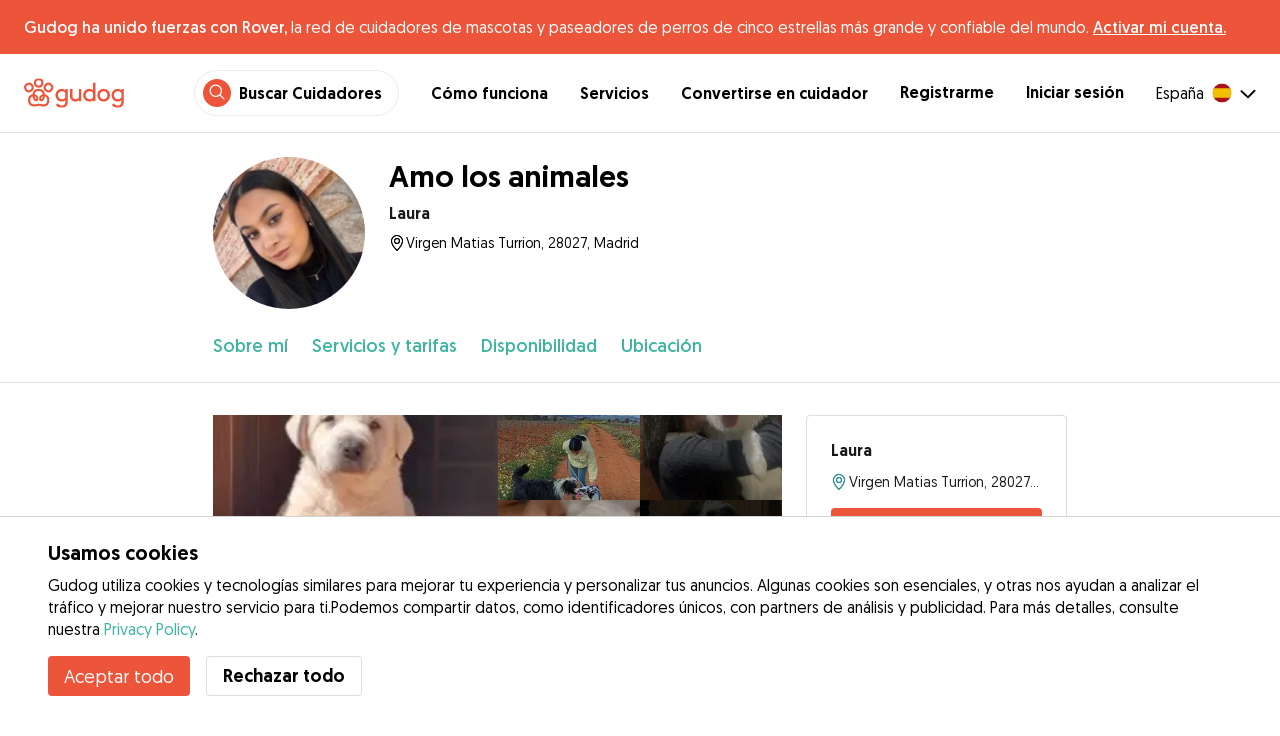

--- FILE ---
content_type: text/html; charset=utf-8
request_url: https://gudog.com/cuidadores-de-perros/765773-amo-los-animales
body_size: 51846
content:
<!DOCTYPE html><html lang="es"><head><title>Amo los animales - Laura  - Gudog</title><meta name="author" content="Gudog"/><meta name="description" content="Cuidadores de perros en Madrid. Me llamo Laura, tengo 18 años y soy estudiante de marke..."/><meta content="width=device-width, initial-scale=1, maximum-scale=1, user-scalable=no" name="viewport"/><meta charSet="utf-8"/><meta name="twitter:card" content="summary_large_image"/><meta name="twitter:site" content="@Gudog_es"/><meta name="twitter:creator" content="@Gudog_es"/><meta name="twitter:title" content="Sobre Gudog"/><meta name="twitter:description" content="Gudog es una plataforma que pone en contacto a propietarios de perros con cuidadores de confianza. Ofrecemos Alojamiento, Guardería de Día, y Paseos."/><meta name="twitter:image:src" content="https://gudog.s3.amazonaws.com/user/image/598921/slider__1661431932.jpeg"/><meta property="og:type" content="website"/><meta property="og:site_name" content="Gudog"/><meta property="og:locale" content="es_ES"/><meta property="fb:app_id" content="222056517915512"/><meta property="fb:admins" content="100000094355899"/><meta property="og:title" content="Sobre Gudog"/><meta property="og:description" content="Gudog es una plataforma que pone en contacto a propietarios de perros con cuidadores de confianza. Ofrecemos Alojamiento, Guardería de Día, y Paseos."/><meta property="og:image" content="https://gudog.s3.amazonaws.com/user/image/598921/slider__1661431932.jpeg"/><meta property="og:url" content="https://gudog.com/cuidadores-de-perros/765773-amo-los-animales"/><meta property="al:ios:app_store_id" content="964470204"/><meta property="al:ios:app_name" content="Gudog"/><meta property="al:android:package" content="com.gudog.app"/><meta property="al:android:app_name" content="Gudog"/><meta property="al:ios:url" content="gudog://caregiverprofile/765773"/><meta property="al:android:url" content="gudog://caregiverprofile/765773"/><link rel="canonical" href="https://gudog.com/cuidadores-de-perros/765773-amo-los-animales"/><link rel="preload" as="image" imageSrcSet="/_next/image?url=https%3A%2F%2Fgudog.s3.amazonaws.com%2Fuser%2Favatar%2F765773%2Fprofile_765773_1709637387.jpeg&amp;w=576&amp;q=75 576w, /_next/image?url=https%3A%2F%2Fgudog.s3.amazonaws.com%2Fuser%2Favatar%2F765773%2Fprofile_765773_1709637387.jpeg&amp;w=768&amp;q=75 768w, /_next/image?url=https%3A%2F%2Fgudog.s3.amazonaws.com%2Fuser%2Favatar%2F765773%2Fprofile_765773_1709637387.jpeg&amp;w=992&amp;q=75 992w, /_next/image?url=https%3A%2F%2Fgudog.s3.amazonaws.com%2Fuser%2Favatar%2F765773%2Fprofile_765773_1709637387.jpeg&amp;w=1200&amp;q=75 1200w, /_next/image?url=https%3A%2F%2Fgudog.s3.amazonaws.com%2Fuser%2Favatar%2F765773%2Fprofile_765773_1709637387.jpeg&amp;w=2400&amp;q=75 2400w" imageSizes="100vw" fetchpriority="high"/><link rel="preload" as="image" imageSrcSet="/_next/image?url=https%3A%2F%2Fgudog.s3.amazonaws.com%2Fuser%2Fimage%2F598921%2Fslider__1661431932.jpeg&amp;w=576&amp;q=75 576w, /_next/image?url=https%3A%2F%2Fgudog.s3.amazonaws.com%2Fuser%2Fimage%2F598921%2Fslider__1661431932.jpeg&amp;w=768&amp;q=75 768w, /_next/image?url=https%3A%2F%2Fgudog.s3.amazonaws.com%2Fuser%2Fimage%2F598921%2Fslider__1661431932.jpeg&amp;w=992&amp;q=75 992w, /_next/image?url=https%3A%2F%2Fgudog.s3.amazonaws.com%2Fuser%2Fimage%2F598921%2Fslider__1661431932.jpeg&amp;w=1200&amp;q=75 1200w, /_next/image?url=https%3A%2F%2Fgudog.s3.amazonaws.com%2Fuser%2Fimage%2F598921%2Fslider__1661431932.jpeg&amp;w=2400&amp;q=75 2400w" imageSizes="100vw" fetchpriority="high"/><link rel="preload" as="image" imageSrcSet="/_next/image?url=https%3A%2F%2Fgudog.s3.amazonaws.com%2Fuser%2Fimage%2F598922%2Fslider__1661431933.jpeg&amp;w=576&amp;q=75 576w, /_next/image?url=https%3A%2F%2Fgudog.s3.amazonaws.com%2Fuser%2Fimage%2F598922%2Fslider__1661431933.jpeg&amp;w=768&amp;q=75 768w, /_next/image?url=https%3A%2F%2Fgudog.s3.amazonaws.com%2Fuser%2Fimage%2F598922%2Fslider__1661431933.jpeg&amp;w=992&amp;q=75 992w, /_next/image?url=https%3A%2F%2Fgudog.s3.amazonaws.com%2Fuser%2Fimage%2F598922%2Fslider__1661431933.jpeg&amp;w=1200&amp;q=75 1200w, /_next/image?url=https%3A%2F%2Fgudog.s3.amazonaws.com%2Fuser%2Fimage%2F598922%2Fslider__1661431933.jpeg&amp;w=2400&amp;q=75 2400w" imageSizes="100vw" fetchpriority="high"/><link rel="preload" as="image" imageSrcSet="/_next/image?url=https%3A%2F%2Fgudog.s3.amazonaws.com%2Fuser%2Fimage%2F598923%2Fslider__1661431934.jpeg&amp;w=576&amp;q=75 576w, /_next/image?url=https%3A%2F%2Fgudog.s3.amazonaws.com%2Fuser%2Fimage%2F598923%2Fslider__1661431934.jpeg&amp;w=768&amp;q=75 768w, /_next/image?url=https%3A%2F%2Fgudog.s3.amazonaws.com%2Fuser%2Fimage%2F598923%2Fslider__1661431934.jpeg&amp;w=992&amp;q=75 992w, /_next/image?url=https%3A%2F%2Fgudog.s3.amazonaws.com%2Fuser%2Fimage%2F598923%2Fslider__1661431934.jpeg&amp;w=1200&amp;q=75 1200w, /_next/image?url=https%3A%2F%2Fgudog.s3.amazonaws.com%2Fuser%2Fimage%2F598923%2Fslider__1661431934.jpeg&amp;w=2400&amp;q=75 2400w" imageSizes="100vw" fetchpriority="high"/><link rel="preload" as="image" imageSrcSet="/_next/image?url=https%3A%2F%2Fgudog.s3.amazonaws.com%2Fuser%2Fimage%2F598924%2Fslider__1661431935.jpeg&amp;w=576&amp;q=75 576w, /_next/image?url=https%3A%2F%2Fgudog.s3.amazonaws.com%2Fuser%2Fimage%2F598924%2Fslider__1661431935.jpeg&amp;w=768&amp;q=75 768w, /_next/image?url=https%3A%2F%2Fgudog.s3.amazonaws.com%2Fuser%2Fimage%2F598924%2Fslider__1661431935.jpeg&amp;w=992&amp;q=75 992w, /_next/image?url=https%3A%2F%2Fgudog.s3.amazonaws.com%2Fuser%2Fimage%2F598924%2Fslider__1661431935.jpeg&amp;w=1200&amp;q=75 1200w, /_next/image?url=https%3A%2F%2Fgudog.s3.amazonaws.com%2Fuser%2Fimage%2F598924%2Fslider__1661431935.jpeg&amp;w=2400&amp;q=75 2400w" imageSizes="100vw" fetchpriority="high"/><link rel="preload" as="image" imageSrcSet="/_next/image?url=https%3A%2F%2Fgudog.s3.amazonaws.com%2Fuser%2Fimage%2F598925%2Fslider__1661431936.jpeg&amp;w=576&amp;q=75 576w, /_next/image?url=https%3A%2F%2Fgudog.s3.amazonaws.com%2Fuser%2Fimage%2F598925%2Fslider__1661431936.jpeg&amp;w=768&amp;q=75 768w, /_next/image?url=https%3A%2F%2Fgudog.s3.amazonaws.com%2Fuser%2Fimage%2F598925%2Fslider__1661431936.jpeg&amp;w=992&amp;q=75 992w, /_next/image?url=https%3A%2F%2Fgudog.s3.amazonaws.com%2Fuser%2Fimage%2F598925%2Fslider__1661431936.jpeg&amp;w=1200&amp;q=75 1200w, /_next/image?url=https%3A%2F%2Fgudog.s3.amazonaws.com%2Fuser%2Fimage%2F598925%2Fslider__1661431936.jpeg&amp;w=2400&amp;q=75 2400w" imageSizes="100vw" fetchpriority="high"/><meta name="next-head-count" content="33"/><link rel="icon" href="/images/favicon.ico"/><style>
            * {
              box-sizing: border-box;
              font-family: Geomanist, sans-serif;
            }
            body {
              font-size: 16px;
              line-height: 1.43;
              margin: 0;

            }
          </style><link rel="stylesheet" href="/fonts/Geomanist.css"/><link rel="preload" href="/fonts/Geomanist-Book.woff2" as="font" crossorigin=""/><link rel="preload" href="/fonts/Geomanist-Medium.woff2" as="font" crossorigin=""/><link rel="preload" href="/fonts/Geomanist-Regular.woff2" as="font" crossorigin=""/><link rel="preload" href="/_next/static/css/8bf3eb0b09d0e017.css" as="style"/><link rel="stylesheet" href="/_next/static/css/8bf3eb0b09d0e017.css" data-n-g=""/><noscript data-n-css=""></noscript><script defer="" nomodule="" src="/_next/static/chunks/polyfills-78c92fac7aa8fdd8.js"></script><script src="/_next/static/chunks/webpack-20212e249b4f3ea1.js" defer=""></script><script src="/_next/static/chunks/framework-1412f0e7c1d3a7c6.js" defer=""></script><script src="/_next/static/chunks/main-2abe37e3ee6be6bd.js" defer=""></script><script src="/_next/static/chunks/pages/_app-82cc06f319952222.js" defer=""></script><script src="/_next/static/chunks/74034-8c3495467bb72495.js" defer=""></script><script src="/_next/static/chunks/39606-4e04399d54c67950.js" defer=""></script><script src="/_next/static/chunks/19887-ccadf9817107dbb4.js" defer=""></script><script src="/_next/static/chunks/59489-a883ad949e24a375.js" defer=""></script><script src="/_next/static/chunks/48294-5524c01473bea925.js" defer=""></script><script src="/_next/static/chunks/60184-dd2bf824345c456a.js" defer=""></script><script src="/_next/static/chunks/16035-177a1d8255c11d28.js" defer=""></script><script src="/_next/static/chunks/51565-76d7e670e159c1c7.js" defer=""></script><script src="/_next/static/chunks/61849-f42c4371a57447ef.js" defer=""></script><script src="/_next/static/chunks/9629-1eb07bad1ae2e119.js" defer=""></script><script src="/_next/static/chunks/85784-93a57b7824f454ba.js" defer=""></script><script src="/_next/static/chunks/87799-f92819ebe9cbad50.js" defer=""></script><script src="/_next/static/chunks/16141-d6489bf8b639c8bd.js" defer=""></script><script src="/_next/static/chunks/66373-3e89f08c2e4ecc9d.js" defer=""></script><script src="/_next/static/chunks/10523-97a95bc8ad464c0a.js" defer=""></script><script src="/_next/static/chunks/32830-5efefe22a79ff05b.js" defer=""></script><script src="/_next/static/chunks/38609-6f575f6040af3f71.js" defer=""></script><script src="/_next/static/chunks/95372-41e48b8947a116ae.js" defer=""></script><script src="/_next/static/chunks/41467-84a714f515e2e7d3.js" defer=""></script><script src="/_next/static/chunks/68527-a633711c44fe877f.js" defer=""></script><script src="/_next/static/chunks/6455-53c77c1f1a7e9c6b.js" defer=""></script><script src="/_next/static/chunks/pages/sitterprofile-158b79b825be26a1.js" defer=""></script><script src="/_next/static/ewILhn9CSLCBq4_23-I5N/_buildManifest.js" defer=""></script><script src="/_next/static/ewILhn9CSLCBq4_23-I5N/_ssgManifest.js" defer=""></script><style data-styled="" data-styled-version="5.3.0">.cTufNn{box-sizing:border-box;margin:0;min-width:0;-webkit-flex-wrap:wrap;-ms-flex-wrap:wrap;flex-wrap:wrap;}/*!sc*/
.bpjXNr{box-sizing:border-box;margin:0;min-width:0;}/*!sc*/
.bpjXNr svg{z-index:6;position:fixed;top:0;left:0;right:0;pointer-events:none;height:3px;}/*!sc*/
.bpjXNr svg path{stroke:#ED553B;}/*!sc*/
.hFlGVD{box-sizing:border-box;margin:0;min-width:0;z-index:auto;position:relative;top:auto;background:white;width:100%;}/*!sc*/
@media screen and (min-width:576px){.hFlGVD{z-index:5;position:-webkit-sticky;position:sticky;top:0;}}/*!sc*/
.hFlGVD.transparent{z-index:5;background:transparent;top:0;position:absolute;}/*!sc*/
.hFlGVD.transparent button svg{color:#ffffff;}/*!sc*/
.hFlGVD.transparent ul:not(.mobile) li{color:#ffffff;}/*!sc*/
@media screen and (min-width:576px){.hFlGVD.transparent{position:absolute;}}/*!sc*/
.hFlGVD.transparent header{border-bottom:0;}/*!sc*/
.gksRbr{box-sizing:border-box;margin:0;min-width:0;padding-top:16px;padding-bottom:16px;padding-left:16px;padding-right:16px;background-color:#ED553B;-webkit-align-items:center;-webkit-box-align:center;-ms-flex-align:center;align-items:center;}/*!sc*/
@media screen and (min-width:576px){.gksRbr{padding-left:24px;padding-right:24px;}}/*!sc*/
.fjGIUX{box-sizing:border-box;margin:0;min-width:0;color:white;}/*!sc*/
.XXkEM{box-sizing:border-box;margin:0;min-width:0;font-weight:300;}/*!sc*/
.dxKoKZ{box-sizing:border-box;margin:0;min-width:0;-webkit-flex-wrap:nowrap;-ms-flex-wrap:nowrap;flex-wrap:nowrap;-webkit-align-items:center;-webkit-box-align:center;-ms-flex-align:center;align-items:center;-webkit-box-pack:justify;-webkit-justify-content:space-between;-ms-flex-pack:justify;justify-content:space-between;border-bottom:1px solid #DDDDDD;padding-left:8px;padding-right:8px;padding-top:16px;padding-bottom:16px;}/*!sc*/
@media screen and (min-width:576px){.dxKoKZ{padding-left:24px;padding-right:24px;}}/*!sc*/
.cxPHIk{box-sizing:border-box;margin:0;min-width:0;cursor:pointer;}/*!sc*/
.cOtmZZ{box-sizing:border-box;margin:0;min-width:0;width:80px;height:24px;}/*!sc*/
@media screen and (min-width:576px){.cOtmZZ{width:100px;height:32px;}}/*!sc*/
.fzUdiI{box-sizing:border-box;margin:0;min-width:0;}/*!sc*/
.iOBUAK{box-sizing:border-box;margin:0;min-width:0;-webkit-align-items:center;-webkit-box-align:center;-ms-flex-align:center;align-items:center;margin-left:auto;list-style:none;text-align:right;display:none !important;}/*!sc*/
@media screen and (min-width:576px){.iOBUAK{display:none !important;}}/*!sc*/
@media screen and (min-width:768px){.iOBUAK{display:-webkit-box !important;display:-webkit-flex !important;display:-ms-flexbox !important;display:flex !important;}}/*!sc*/
.iOBUAK.mobile{position:fixed;top:0;bottom:0;left:0;width:100%;margin:0;padding-top:8px;padding-bottom:8px;padding-left:16px;padding-right:16px;background-color:#ffffff;z-index:9999;display:none;}/*!sc*/
.iOBUAK.mobile li{display:block;padding-top:8px;padding-bottom:8px;}/*!sc*/
.dkhvvp{box-sizing:border-box;margin:0;min-width:0;-webkit-box-pack:end;-webkit-justify-content:flex-end;-ms-flex-pack:end;justify-content:flex-end;margin-bottom:4px;}/*!sc*/
@media screen and (min-width:576px){.dkhvvp{margin-bottom:0;}}/*!sc*/
.koHdog{box-sizing:border-box;margin:0;min-width:0;width:-webkit-fit-content;width:-moz-fit-content;width:fit-content;-webkit-align-items:center;-webkit-box-align:center;-ms-flex-align:center;align-items:center;-webkit-box-pack:end;-webkit-justify-content:flex-end;-ms-flex-pack:end;justify-content:flex-end;background-color:white;padding-top:8px;padding-bottom:8px;padding-left:8px;padding-right:8px;border-radius:100px;border:1px solid;border-color:#EBEBEB;}/*!sc*/
.hYsdna{box-sizing:border-box;margin:0;min-width:0;background-color:#ED553B;-webkit-box-pack:center;-webkit-justify-content:center;-ms-flex-pack:center;justify-content:center;-webkit-align-items:center;-webkit-box-align:center;-ms-flex-align:center;align-items:center;width:28px;height:28px;border-radius:16px;padding-bottom:2px;}/*!sc*/
.cHRebJ{box-sizing:border-box;margin:0;min-width:0;color:#010101;margin-left:8px;margin-right:8px;}/*!sc*/
.iXerLK{box-sizing:border-box;margin:0;min-width:0;font-size:16px;font-weight:700;display:inline-block;color:inherit;-webkit-text-decoration:none;text-decoration:none;}/*!sc*/
.iXerLK:hover,.iXerLK:focus,.iXerLK .active{color:#ED553B;}/*!sc*/
.fxTbeq{box-sizing:border-box;margin:0;min-width:0;display:block;padding-left:32px;}/*!sc*/
@media screen and (min-width:576px){.fxTbeq{display:none;}}/*!sc*/
@media screen and (min-width:768px){.fxTbeq{display:none;}}/*!sc*/
@media screen and (min-width:992px){.fxTbeq{display:none;}}/*!sc*/
@media screen and (min-width:1200px){.fxTbeq{display:block;}}/*!sc*/
.YWuDd{box-sizing:border-box;margin:0;min-width:0;display:inline;font-weight:700;padding-left:32px;}/*!sc*/
.iXthVs{box-sizing:border-box;margin:0;min-width:0;cursor:pointer;-webkit-align-items:center;-webkit-box-align:center;-ms-flex-align:center;align-items:center;}/*!sc*/
.gZrLcJ{box-sizing:border-box;margin:0;min-width:0;font-weight:400;margin-right:8px;}/*!sc*/
.igcShH{box-sizing:border-box;margin:0;min-width:0;margin-left:8px;padding-top:8px;}/*!sc*/
.eaBKgw{box-sizing:border-box;margin:0;min-width:0;display:block;}/*!sc*/
@media screen and (min-width:576px){.eaBKgw{display:block;}}/*!sc*/
@media screen and (min-width:768px){.eaBKgw{display:none;}}/*!sc*/
.jTItfe{box-sizing:border-box;margin:0;min-width:0;margin-left:auto;-webkit-align-items:center;-webkit-box-align:center;-ms-flex-align:center;align-items:center;}/*!sc*/
.jBjYIU{box-sizing:border-box;margin:0;min-width:0;color:#ffffff;padding-left:16px;padding-right:16px;}/*!sc*/
.dyQdBH{box-sizing:border-box;margin:0;min-width:0;margin-top:3px;font-size:12px;text-align:right;cursor:pointer;padding:0;background:none;border:none;margin-right:8px;}/*!sc*/
.eZkqhv{box-sizing:border-box;margin:0;min-width:0;width:100%;}/*!sc*/
.iPughU{box-sizing:border-box;margin:0;min-width:0;margin-left:auto;margin-right:auto;width:100%;}/*!sc*/
.kKcdII{box-sizing:border-box;margin:0;min-width:0;padding-left:16px;padding-right:16px;z-index:2;-webkit-box-pack:start;-webkit-justify-content:flex-start;-ms-flex-pack:start;justify-content:flex-start;-webkit-flex-wrap:wrap;-ms-flex-wrap:wrap;flex-wrap:wrap;margin-left:auto;margin-right:auto;font-size:18px;background-color:#ffffff;}/*!sc*/
@media screen and (min-width:576px){.kKcdII{padding-left:16px;padding-right:16px;}}/*!sc*/
@media screen and (min-width:768px){.kKcdII{padding-left:32px;padding-right:32px;}}/*!sc*/
@media screen and (min-width:992px){.kKcdII{padding-left:16.66666vw;padding-right:16.66666vw;}}/*!sc*/
@media screen and (min-width:576px){.kKcdII{-webkit-flex-wrap:wrap;-ms-flex-wrap:wrap;flex-wrap:wrap;}}/*!sc*/
@media screen and (min-width:768px){.kKcdII{-webkit-flex-wrap:nowrap;-ms-flex-wrap:nowrap;flex-wrap:nowrap;}}/*!sc*/
.kLYTMD{box-sizing:border-box;margin:0;min-width:0;padding-top:0;padding-bottom:0;}/*!sc*/
@media screen and (min-width:576px){.kLYTMD{padding-top:0;}}/*!sc*/
@media screen and (min-width:768px){.kLYTMD{padding-top:24px;}}/*!sc*/
.icZBDS{box-sizing:border-box;margin:0;min-width:0;-webkit-flex-direction:column;-ms-flex-direction:column;flex-direction:column;-webkit-box-pack:center;-webkit-justify-content:center;-ms-flex-pack:center;justify-content:center;-webkit-align-self:flex-start;-ms-flex-item-align:start;align-self:flex-start;width:80px;}/*!sc*/
@media screen and (min-width:576px){.icZBDS{width:152px;}}/*!sc*/
.dnRwNE{box-sizing:border-box;margin:0;min-width:0;position:relative;width:80px;height:80px;}/*!sc*/
.dnRwNE .image{border-radius:50%;}/*!sc*/
@media screen and (min-width:576px){.dnRwNE{width:152px;height:152px;}}/*!sc*/
.kfyeYB{box-sizing:border-box;margin:0;min-width:0;padding-top:0;padding-bottom:0;padding-left:16px;-webkit-flex:1;-ms-flex:1;flex:1;}/*!sc*/
@media screen and (min-width:576px){.kfyeYB{padding-top:0;padding-left:24px;}}/*!sc*/
@media screen and (min-width:768px){.kfyeYB{padding-top:24px;}}/*!sc*/
.bKPnrf{box-sizing:border-box;margin:0;min-width:0;font-weight:700;font-size:30px;line-height:1.3125;display:none;font-weight:700;margin-bottom:8px;}/*!sc*/
@media screen and (min-width:576px){.bKPnrf{display:block;}}/*!sc*/
.jEWRcB{box-sizing:border-box;margin:0;min-width:0;-webkit-align-items:center;-webkit-box-align:center;-ms-flex-align:center;align-items:center;margin-bottom:8px;}/*!sc*/
.enqOka{box-sizing:border-box;margin:0;min-width:0;font-size:20px;font-family:inherit;font-weight:700;line-height:1.25;color:#181818;font-size:16px;font-weight:700;}/*!sc*/
.jvWtA{box-sizing:border-box;margin:0;min-width:0;overflow:hidden;margin-top:8px;line-height:1.5;-webkit-align-items:center;-webkit-box-align:center;-ms-flex-align:center;align-items:center;font-size:16px;}/*!sc*/
.jvWtA > svg{-webkit-flex-shrink:0;-ms-flex-negative:0;flex-shrink:0;}/*!sc*/
.gueshm{box-sizing:border-box;margin:0;min-width:0;text-overflow:ellipsis;white-space:nowrap;overflow:hidden;margin-left:.25px;font-size:14px;}/*!sc*/
.fBohQZ{box-sizing:border-box;margin:0;min-width:0;padding-left:16px;padding-right:16px;background-color:#ffffff;position:-webkit-sticky;position:sticky;top:0;z-index:2;border-bottom:1px solid #DDDDDD;}/*!sc*/
@media screen and (min-width:576px){.fBohQZ{padding-left:16px;padding-right:16px;}}/*!sc*/
@media screen and (min-width:768px){.fBohQZ{padding-left:32px;padding-right:32px;}}/*!sc*/
@media screen and (min-width:992px){.fBohQZ{padding-left:16.66666vw;padding-right:16.66666vw;}}/*!sc*/
@media screen and (min-width:576px){.fBohQZ{top:65px;}}/*!sc*/
.eMvzhI{box-sizing:border-box;margin:0;min-width:0;margin-left:auto;margin-right:auto;overflow-x:scroll;width:100%;}/*!sc*/
@media screen and (min-width:576px){.eMvzhI{overflow-x:hidden;}}/*!sc*/
.ebhJSQ{box-sizing:border-box;margin:0;min-width:0;position:relative;-webkit-box-pack:start;-webkit-justify-content:flex-start;-ms-flex-pack:start;justify-content:flex-start;-webkit-align-items:baseline;-webkit-box-align:baseline;-ms-flex-align:baseline;align-items:baseline;}/*!sc*/
.ebhJSQ:after{display:block;content:"";position:absolute;top:0;bottom:0;right:0;pointer-events:none;background-image:linear-gradient(to right,rgba(255,255,255,0),rgba(255,255,255,0.9) 90%);width:48px;}/*!sc*/
@media screen and (min-width:576px){.ebhJSQ:after{display:none;}}/*!sc*/
.cqTHxz{box-sizing:border-box;margin:0;min-width:0;-webkit-flex:1;-ms-flex:1;flex:1;}/*!sc*/
.fZVxkk{box-sizing:border-box;margin:0;min-width:0;overflow-x:auto;-webkit-flex-wrap:no-wrap;-ms-flex-wrap:no-wrap;flex-wrap:no-wrap;padding-top:24px;padding-bottom:24px;}/*!sc*/
.fZVxkk >*{-webkit-flex:0 0 auto;-ms-flex:0 0 auto;flex:0 0 auto;color:#3CB4A0;font-weight:300;font-size:18px;cursor:pointer;}/*!sc*/
.fHtjJj{box-sizing:border-box;margin:0;min-width:0;margin-right:24px;}/*!sc*/
.fHtjJj:last-of-type{padding-right:16px;}/*!sc*/
@media screen and (min-width:576px){.fHtjJj:last-of-type{padding-right:0;}}/*!sc*/
.jlgjlc{box-sizing:border-box;margin:0;min-width:0;text-align:right;}/*!sc*/
.jlgjlc > *{margin-left:16px;cursor:pointer;}/*!sc*/
@media screen and (min-width:576px){.jlgjlc > *{margin-left:24px;}}/*!sc*/
.hTXyZS{box-sizing:border-box;margin:0;min-width:0;padding-left:16px;padding-right:16px;width:100%;margin-top:0;margin-left:auto;margin-right:auto;}/*!sc*/
@media screen and (min-width:576px){.hTXyZS{padding-left:16px;padding-right:16px;}}/*!sc*/
@media screen and (min-width:768px){.hTXyZS{padding-left:32px;padding-right:32px;}}/*!sc*/
@media screen and (min-width:992px){.hTXyZS{padding-left:16.66666vw;padding-right:16.66666vw;}}/*!sc*/
@media screen and (min-width:576px){.hTXyZS{margin-top:32px;}}/*!sc*/
.heLqKE{box-sizing:border-box;margin:0;min-width:0;width:100%;}/*!sc*/
@media screen and (min-width:576px){.heLqKE{width:66.66666666666666%;}}/*!sc*/
.gPhTkT{box-sizing:border-box;margin:0;min-width:0;margin-left:-16px;margin-right:-16px;position:relative;overflow:hidden;height:calc(61.33vw + 21.333333333333336vw);}/*!sc*/
@media screen and (min-width:576px){.gPhTkT{margin-left:-16px;margin-right:-16px;height:auto;}}/*!sc*/
@media screen and (min-width:768px){.gPhTkT{margin-left:0;margin-right:0;}}/*!sc*/
.iuYLNT{box-sizing:border-box;margin:0;min-width:0;float:left;position:relative;padding-top:21.333333333333336%;cursor:pointer;width:33.333333333333336%;}/*!sc*/
@media screen and (min-width:576px){.iuYLNT{padding-top:14.925373134328359%;width:25%;}}/*!sc*/
.iuYLNT:first-of-type{padding-top:61.33vw;width:100%;}/*!sc*/
@media screen and (min-width:576px){.iuYLNT:first-of-type{padding-top:29.850746268656717%;width:50%;}}/*!sc*/
.jeyqQa{box-sizing:border-box;margin:0;min-width:0;position:absolute;bottom:0;right:0;padding-top:21.333333333333336%;background-color:rgba(0,0,0,0.8);cursor:pointer;width:0;}/*!sc*/
@media screen and (min-width:576px){.jeyqQa{padding-top:14.925373134328359%;width:25%;}}/*!sc*/
.gRuIIY{box-sizing:border-box;margin:0;min-width:0;position:absolute;bottom:8px;left:0;right:0;}/*!sc*/
@media screen and (min-width:576px){.gRuIIY{bottom:16px;}}/*!sc*/
.iVofEh{box-sizing:border-box;margin:0;min-width:0;font-size:16px;color:#ffffff;text-align:center;}/*!sc*/
.gmhVMs{box-sizing:border-box;margin:0;min-width:0;color:#3CB4A0;font-size:18px;font-weight:300;text-align:center;}/*!sc*/
.gGVRjt{box-sizing:border-box;margin:0;min-width:0;position:absolute;bottom:0;right:0;padding-top:21.333333333333336%;background-color:rgba(0,0,0,0.8);cursor:pointer;width:33.333333333333336%;}/*!sc*/
@media screen and (min-width:576px){.gGVRjt{padding-top:14.925373134328359%;width:0;}}/*!sc*/
.kNZurz{box-sizing:border-box;margin:0;min-width:0;padding-top:32px;}/*!sc*/
.jEZPqA{box-sizing:border-box;margin:0;min-width:0;padding-top:24px;}/*!sc*/
.BySJC{box-sizing:border-box;margin:0;min-width:0;list-style:none;display:block;font-size:14px;color:#DDDDDD;padding-left:0;overflow:hidden;white-space:nowrap;text-overflow:ellipsis;}/*!sc*/
.iKJjZM{box-sizing:border-box;margin:0;min-width:0;display:inline-block;color:#181818;}/*!sc*/
.fHKbwE{box-sizing:border-box;margin:0;min-width:0;color:lightgray;padding-left:8px;padding-right:8px;}/*!sc*/
.cBBnpd{box-sizing:border-box;margin:0;min-width:0;color:#DDDDDD;display:inline;}/*!sc*/
.hEAqWl{box-sizing:border-box;margin:0;min-width:0;padding-top:16px;}/*!sc*/
.lkFaWa{box-sizing:border-box;margin:0;min-width:0;font-size:20px;font-family:inherit;font-weight:700;line-height:1.25;font-weight:700;font-size:30px;line-height:1.3125;line-height:1.25;font-size:24px;font-weight:300;}/*!sc*/
.dhcLjl{box-sizing:border-box;margin:0;min-width:0;white-space:pre-line;margin-top:16px;}/*!sc*/
.eLXzOP{box-sizing:border-box;margin:0;min-width:0;font-size:20px;font-family:inherit;font-weight:700;line-height:1.25;font-weight:300;font-size:24px;line-height:1.3333333333333333;margin-top:32px;font-size:16px;font-weight:700;margin-bottom:8px;}/*!sc*/
.hdSkti{box-sizing:border-box;margin:0;min-width:0;margin-top:16px;}/*!sc*/
.fIOzdc{box-sizing:border-box;margin:0;min-width:0;max-width:100%;height:auto;width:48px;height:48px;border-radius:99999px;height:auto;margin-left:auto;margin-right:auto;display:inherit;width:48px;}/*!sc*/
.gQubUN{box-sizing:border-box;margin:0;min-width:0;-webkit-flex-wrap:wrap;-ms-flex-wrap:wrap;flex-wrap:wrap;margin-left:16px;}/*!sc*/
.igvuiu{box-sizing:border-box;margin:0;min-width:0;margin-left:16px;}/*!sc*/
.jObQZn{box-sizing:border-box;margin:0;min-width:0;margin-left:4px;margin-right:4px;}/*!sc*/
.ftuKvf{box-sizing:border-box;margin:0;min-width:0;font-size:20px;font-family:inherit;font-weight:700;line-height:1.25;font-weight:300;font-size:24px;line-height:1.3333333333333333;font-size:16px;font-weight:700;margin-bottom:8px;}/*!sc*/
.eRnCYo{box-sizing:border-box;margin:0;min-width:0;font-size:20px;font-family:inherit;font-weight:700;line-height:1.25;font-weight:300;font-size:24px;line-height:1.3333333333333333;font-size:16px;font-weight:700;margin-bottom:16px;}/*!sc*/
.rzlXE{box-sizing:border-box;margin:0;min-width:0;margin-top:32px;}/*!sc*/
.jtqHPf{box-sizing:border-box;margin:0;min-width:0;font-size:20px;font-family:inherit;font-weight:700;line-height:1.25;font-weight:700;font-size:30px;line-height:1.3125;font-size:24px;}/*!sc*/
.jMMcIA{box-sizing:border-box;margin:0;min-width:0;font-size:14px;color:#9A9A9A;}/*!sc*/
.cwJEwT{box-sizing:border-box;margin:0;min-width:0;padding-bottom:24px;border-bottom:1px solid #DDDDDD;margin-left:-16px;margin-right:-16px;padding-left:16px;padding-right:16px;}/*!sc*/
@media screen and (min-width:576px){.cwJEwT{margin-left:0;margin-right:0;padding-left:0;padding-right:0;}}/*!sc*/
.clvZfY{box-sizing:border-box;margin:0;min-width:0;-webkit-align-items:center;-webkit-box-align:center;-ms-flex-align:center;align-items:center;padding-top:24px;}/*!sc*/
.dlWwZu{box-sizing:border-box;margin:0;min-width:0;width:25%;font-size:48px;}/*!sc*/
@media screen and (min-width:576px){.dlWwZu{width:12.5%;}}/*!sc*/
.elXDNv{box-sizing:border-box;margin:0;min-width:0;width:75%;}/*!sc*/
@media screen and (min-width:576px){.elXDNv{width:75%;}}/*!sc*/
.gRiCwS{box-sizing:border-box;margin:0;min-width:0;font-size:20px;font-family:inherit;font-weight:700;line-height:1.25;font-weight:300;font-size:24px;line-height:1.3333333333333333;font-weight:700;font-size:16px;}/*!sc*/
.iXPjge{box-sizing:border-box;margin:0;min-width:0;width:12.5%;font-size:24px;font-weight:300;text-align:right;}/*!sc*/
.iWiEwA{box-sizing:border-box;margin:0;min-width:0;width:83.33333333333334%;}/*!sc*/
.kUspvD{box-sizing:border-box;margin:0;min-width:0;width:16.666666666666664%;text-align:right;}/*!sc*/
.lkCpew{box-sizing:border-box;margin:0;min-width:0;padding-top:16px;-webkit-align-items:flex-start;-webkit-box-align:flex-start;-ms-flex-align:flex-start;align-items:flex-start;}/*!sc*/
.jFKwQo{box-sizing:border-box;margin:0;min-width:0;-webkit-box-pack:justify;-webkit-justify-content:space-between;-ms-flex-pack:justify;justify-content:space-between;-webkit-align-items:center;-webkit-box-align:center;-ms-flex-align:center;align-items:center;}/*!sc*/
.jBoGhR{box-sizing:border-box;margin:0;min-width:0;-webkit-flex-wrap:wrap;-ms-flex-wrap:wrap;flex-wrap:wrap;-webkit-box-pack:end;-webkit-justify-content:flex-end;-ms-flex-pack:end;justify-content:flex-end;}/*!sc*/
.hUGeid{box-sizing:border-box;margin:0;min-width:0;-webkit-align-items:baseline;-webkit-box-align:baseline;-ms-flex-align:baseline;align-items:baseline;width:100%;-webkit-box-pack:end;-webkit-justify-content:flex-end;-ms-flex-pack:end;justify-content:flex-end;}/*!sc*/
.fdLbKe{box-sizing:border-box;margin:0;min-width:0;padding-left:8px;}/*!sc*/
.ekPRqN{box-sizing:border-box;margin:0;min-width:0;padding-top:0;-webkit-align-items:flex-start;-webkit-box-align:flex-start;-ms-flex-align:flex-start;align-items:flex-start;-webkit-box-pack:end;-webkit-justify-content:flex-end;-ms-flex-pack:end;justify-content:flex-end;}/*!sc*/
.gbOspk{box-sizing:border-box;margin:0;min-width:0;basis:100%;font-size:18px;}/*!sc*/
.fnprGD{box-sizing:border-box;margin:0;min-width:0;basis:100%;margin-left:10px;}/*!sc*/
.cpKnSN{box-sizing:border-box;margin:0;min-width:0;font-size:14px;margin-right:8px;}/*!sc*/
.iSCQrY{box-sizing:border-box;margin:0;min-width:0;font-size:20px;font-family:inherit;font-weight:700;line-height:1.25;font-weight:700;font-size:30px;line-height:1.3125;margin-top:40px;margin-bottom:16px;font-size:24px;font-weight:700;}/*!sc*/
.jbCuZb{box-sizing:border-box;margin:0;min-width:0;position:relative;cursor:pointer;width:100%;}/*!sc*/
.fLXLBH{box-sizing:border-box;margin:0;min-width:0;display:block;margin-bottom:8px;}/*!sc*/
.jIvSMM{box-sizing:border-box;margin:0;min-width:0;position:relative;}/*!sc*/
.cxLEZU{box-sizing:border-box;margin:0;min-width:0;color:auto;background-color:#ffffff;border:1px solid #DDDDDD;margin:0;padding-top:0;padding-bottom:0;padding-left:48px;padding-right:40px;height:48px;line-height:100%;font-size:16px;border-radius:4px;width:100%;-webkit-transition:box-shadow 0.2s ease 0s;transition:box-shadow 0.2s ease 0s;z-index:1;position:relative;pointer-events:none;border-color:#DDDDDD;}/*!sc*/
.cxLEZU:focus{border-color:#3CB4A0;outline:none;box-shadow:0 0 25px 0 rgba(38,55,70,0.1);}/*!sc*/
.cxLEZU:focus ~i{opacity:1;}/*!sc*/
.cxLEZU:disabled{background-color:#EBEBEB;}/*!sc*/
.cxLEZU::-webkit-inner-spin-button,.cxLEZU::-webkit-outer-spin-button{-webkit-appearance:none;margin:0;}/*!sc*/
.cxLEZU +i{font-size:32px;top:8px;left:8px;opacity:1;z-index:1;}/*!sc*/
.BvfOV{box-sizing:border-box;margin:0;min-width:0;position:absolute;left:16px;top:16px;pointer-events:none;z-index:2;-webkit-transition:opacity 0.2s ease 0s;transition:opacity 0.2s ease 0s;opacity:0.5;}/*!sc*/
.hDJrrP{box-sizing:border-box;margin:0;min-width:0;position:absolute;right:16px;top:16px;pointer-events:none;z-index:1;}/*!sc*/
.djrICX{box-sizing:border-box;margin:0;min-width:0;width:100%;}/*!sc*/
.gcxHrl{box-sizing:border-box;margin:0;min-width:0;font-size:20px;font-family:inherit;font-weight:700;line-height:1.25;font-weight:300;font-size:24px;line-height:1.3333333333333333;text-align:center;line-height:48px;font-size:24px;font-weight:300;}/*!sc*/
.pQBeg{box-sizing:border-box;margin:0;min-width:0;-webkit-flex-basis:100%;-ms-flex-preferred-size:100%;flex-basis:100%;width:100%;padding-top:100%;}/*!sc*/
.hbSoxu{box-sizing:border-box;margin:0;min-width:0;position:absolute;top:50%;left:50%;-webkit-transform:translate3d(-50%,-50%,0);-ms-transform:translate3d(-50%,-50%,0);transform:translate3d(-50%,-50%,0);}/*!sc*/
.fxrCKx{box-sizing:border-box;margin:0;min-width:0;-webkit-flex-wrap:wrap;-ms-flex-wrap:wrap;flex-wrap:wrap;-webkit-align-content:flex-start;-ms-flex-line-pack:start;align-content:flex-start;-webkit-align-items:baseline;-webkit-box-align:baseline;-ms-flex-align:baseline;align-items:baseline;}/*!sc*/
.beAWus{box-sizing:border-box;margin:0;min-width:0;position:relative;padding-left:32px;margin-right:16px;margin-bottom:8px;}/*!sc*/
.beAWus:before{position:absolute;top:-1px;left:0;width:24px;height:24px;background-color:#ceefe9;content:" ";border-radius:99999px;}/*!sc*/
.KiACF{box-sizing:border-box;margin:0;min-width:0;position:relative;padding-left:32px;margin-right:16px;margin-bottom:8px;}/*!sc*/
.KiACF:before{position:absolute;top:-1px;left:0;width:24px;height:24px;background-color:#f59d9c;content:" ";border-radius:99999px;}/*!sc*/
.iTHrMM{box-sizing:border-box;margin:0;min-width:0;position:relative;padding-left:32px;margin-bottom:8px;}/*!sc*/
.iTHrMM::after{position:absolute;top:0;left:12px;width:1px;height:24px;-webkit-transform:rotateZ(45deg);-ms-transform:rotateZ(45deg);transform:rotateZ(45deg);background-color:red;content:" ";}/*!sc*/
.iTHrMM::before{position:absolute;top:-1px;left:0;width:23px;height:23px;background-color:#ffffff;content:" ";border-radius:99999px;border:1px solid;border-color:#010101;}/*!sc*/
.dXtwlt{box-sizing:border-box;margin:0;min-width:0;font-size:16px;font-weight:700;}/*!sc*/
.cuJpqs{box-sizing:border-box;margin:0;min-width:0;font-size:20px;font-family:inherit;font-weight:700;line-height:1.25;font-weight:700;font-size:30px;line-height:1.3125;margin-top:32px;margin-bottom:24px;font-size:24px;font-weight:700;}/*!sc*/
.bLDvaH{box-sizing:border-box;margin:0;min-width:0;margin-left:-16px;margin-right:-16px;}/*!sc*/
@media screen and (min-width:576px){.bLDvaH{margin-left:0;margin-right:0;}}/*!sc*/
.cYOUgJ{box-sizing:border-box;margin:0;min-width:0;width:100%;padding-top:70%;position:relative;}/*!sc*/
.cYOUgJ > *{position:absolute;top:0;right:0;bottom:0;left:0;}/*!sc*/
.eCAOaX{box-sizing:border-box;margin:0;min-width:0;padding-left:0;width:0%;}/*!sc*/
@media screen and (min-width:576px){.eCAOaX{padding-left:24px;width:33.33333333333333%;}}/*!sc*/
.bOFlNh{box-sizing:border-box;margin:0;min-width:0;top:initial;right:0;bottom:0;left:0;position:fixed;z-index:1;}/*!sc*/
@media screen and (min-width:576px){.bOFlNh{top:155px;position:-webkit-sticky;position:sticky;}}/*!sc*/
.croVnN{box-sizing:border-box;margin:0;min-width:0;z-index:1;border:none;border-top:1px solid #DDDDDD;border-radius:0;background-color:#ffffff;padding:16px;}/*!sc*/
@media screen and (min-width:576px){.croVnN{border:1px solid #DDDDDD;border-radius:4px;}}/*!sc*/
@media screen and (min-width:576px){.croVnN{padding:24px;}}/*!sc*/
.iwGQfF{box-sizing:border-box;margin:0;min-width:0;color:#181818;font-size:16px;margin-bottom:8px;font-weight:700;}/*!sc*/
@media screen and (min-width:576px){.iwGQfF{margin-bottom:10px;}}/*!sc*/
.bVbINz{box-sizing:border-box;margin:0;min-width:0;-webkit-align-items:center;-webkit-box-align:center;-ms-flex-align:center;align-items:center;padding-bottom:8px;margin-bottom:8px;}/*!sc*/
.bVbINz > svg{-webkit-flex-shrink:0;-ms-flex-negative:0;flex-shrink:0;}/*!sc*/
.ghjPiL{box-sizing:border-box;margin:0;min-width:0;color:#181818;font-size:14px;white-space:nowrap;overflow:hidden;text-overflow:ellipsis;margin-left:2px;}/*!sc*/
.gAsmwc{box-sizing:border-box;margin:0;min-width:0;-webkit-appearance:none;-moz-appearance:none;appearance:none;display:inline-block;text-align:center;line-height:inherit;-webkit-text-decoration:none;text-decoration:none;font-size:inherit;padding-left:24px;padding-right:24px;padding-top:16px;padding-bottom:16px;color:white;background-color:#ED553B;border:0;border-radius:4px;cursor:pointer;font-weight:700;color:#ffffff;background-color:#ED553B;border-radius:4px;cursor:pointer;font-size:18px;line-height:24px;padding-left:16px;padding-right:16px;padding-top:0;padding-bottom:0;min-height:48px;text-overflow:ellipsis;white-space:nowrap;overflow:hidden;width:100%;}/*!sc*/
.gAsmwc:hover{background-color:#ef6952;}/*!sc*/
.gAsmwc:focus{outline:none;}/*!sc*/
.gAsmwc:disabled{background-color:#f6a698;}/*!sc*/
.ivsfRd{box-sizing:border-box;margin:0;min-width:0;z-index:1;border:none;border-top:1px solid #DDDDDD;border-radius:0;background-color:#ffffff;margin-top:24px;padding-top:24px;padding-bottom:8px;padding-left:24px;padding-right:24px;}/*!sc*/
@media screen and (min-width:576px){.ivsfRd{border:1px solid #DDDDDD;border-radius:4px;}}/*!sc*/
.ikbFCA{box-sizing:border-box;margin:0;min-width:0;font-weight:300;font-size:24px;line-height:1.3333333333333333;margin-bottom:16px;}/*!sc*/
.eBpNNS{box-sizing:border-box;margin:0;min-width:0;border-bottom:1px solid #DDDDDD;cursor:pointer;padding-bottom:8px;}/*!sc*/
.eOGtNr{box-sizing:border-box;margin:0;min-width:0;padding-bottom:8px;padding-top:16px;-webkit-align-items:center;-webkit-box-align:center;-ms-flex-align:center;align-items:center;-webkit-box-pack:justify;-webkit-justify-content:space-between;-ms-flex-pack:justify;justify-content:space-between;}/*!sc*/
.dDFKXk{box-sizing:border-box;margin:0;min-width:0;-webkit-align-items:center;-webkit-box-align:center;-ms-flex-align:center;align-items:center;}/*!sc*/
.csfgsO{box-sizing:border-box;margin:0;min-width:0;margin-right:8px;}/*!sc*/
.cWnMdr{box-sizing:border-box;margin:0;min-width:0;font-weight:400;font-size:16px;line-height:1.5;font-weight:700;color:#010101;}/*!sc*/
.jcTKpe{box-sizing:border-box;margin:0;min-width:0;padding-bottom:8px;}/*!sc*/
.dTMpem{box-sizing:border-box;margin:0;min-width:0;color:#010101;}/*!sc*/
.kXdMCq{box-sizing:border-box;margin:0;min-width:0;cursor:pointer;padding-bottom:8px;}/*!sc*/
.hmCIdj{box-sizing:border-box;margin:0;min-width:0;padding-left:16px;padding-right:16px;border-top:1px solid #DDDDDD;margin-top:40px;padding-top:40px;padding-bottom:24px;}/*!sc*/
@media screen and (min-width:576px){.hmCIdj{padding-left:16px;padding-right:16px;}}/*!sc*/
@media screen and (min-width:768px){.hmCIdj{padding-left:32px;padding-right:32px;}}/*!sc*/
@media screen and (min-width:992px){.hmCIdj{padding-left:8.33333vw;padding-right:8.33333vw;}}/*!sc*/
.gTLqRA{box-sizing:border-box;margin:0;min-width:0;max-width:750px;}/*!sc*/
.bTbndc{box-sizing:border-box;margin:0;min-width:0;font-size:20px;font-family:inherit;font-weight:700;line-height:1.25;font-family:inherit;line-height:1.25;font-weight:700;font-size:24px;font-weight:300;margin-bottom:32px;}/*!sc*/
.dIyzWW{box-sizing:border-box;margin:0;min-width:0;margin-bottom:16px;}/*!sc*/
.jTkUBf{box-sizing:border-box;margin:0;min-width:0;margin-right:16px;-webkit-flex-shrink:0;-ms-flex-negative:0;flex-shrink:0;}/*!sc*/
.bJqGGA{box-sizing:border-box;margin:0;min-width:0;font-weight:700;}/*!sc*/
.doICvK{box-sizing:border-box;margin:0;min-width:0;padding-left:16px;padding-right:16px;border-top:1px solid #DDDDDD;padding-bottom:40px;}/*!sc*/
@media screen and (min-width:576px){.doICvK{padding-left:16px;padding-right:16px;}}/*!sc*/
@media screen and (min-width:768px){.doICvK{padding-left:32px;padding-right:32px;}}/*!sc*/
@media screen and (min-width:992px){.doICvK{padding-left:8.33333vw;padding-right:8.33333vw;}}/*!sc*/
.oKFNj{box-sizing:border-box;margin:0;min-width:0;-webkit-flex-wrap:wrap;-ms-flex-wrap:wrap;flex-wrap:wrap;padding-top:0;margin-left:auto;margin-right:auto;}/*!sc*/
@media screen and (min-width:576px){.oKFNj{padding-top:0;}}/*!sc*/
@media screen and (min-width:768px){.oKFNj{padding-top:40px;}}/*!sc*/
.beBpCf{box-sizing:border-box;margin:0;min-width:0;margin-top:24px;margin-bottom:24px;width:100%;}/*!sc*/
@media screen and (min-width:576px){.beBpCf{margin-top:0;margin-bottom:0;width:50%;}}/*!sc*/
.eoLbZR{box-sizing:border-box;margin:0;min-width:0;font-size:20px;font-family:inherit;font-weight:700;line-height:1.25;font-weight:700;font-size:30px;line-height:1.3125;font-size:24px;font-weight:300;margin-bottom:16px;}/*!sc*/
.bImXBP{box-sizing:border-box;margin:0;min-width:0;font-size:20px;font-family:inherit;font-weight:700;line-height:1.25;font-weight:300;font-size:24px;line-height:1.3333333333333333;font-size:18px;line-height:1.5;}/*!sc*/
.cWBDZS{box-sizing:border-box;margin:0;min-width:0;font-size:20px;font-family:inherit;font-weight:700;line-height:1.25;font-weight:700;font-size:30px;line-height:1.3125;font-size:24px;font-weight:300;padding-bottom:16px;}/*!sc*/
.kcMjCz{box-sizing:border-box;margin:0;min-width:0;position:fixed;z-index:100;bottom:0;left:0;width:100%;background-color:white;padding-left:48px;padding-right:48px;padding-top:24px;padding-bottom:24px;border-top:1px solid lightgray;}/*!sc*/
.kmtwxI{box-sizing:border-box;margin:0;min-width:0;font-size:20px;font-family:inherit;font-weight:700;line-height:1.25;margin-bottom:8px;}/*!sc*/
.fihsFk{box-sizing:border-box;margin:0;min-width:0;color:#010101;margin-bottom:16px;}/*!sc*/
.fihsFk a:-webkit-any-link{color:#3CB4A0;}/*!sc*/
.bOmVAo{box-sizing:border-box;margin:0;min-width:0;-webkit-appearance:none;-moz-appearance:none;appearance:none;display:inline-block;text-align:center;line-height:inherit;-webkit-text-decoration:none;text-decoration:none;font-size:inherit;padding-left:24px;padding-right:24px;padding-top:16px;padding-bottom:16px;color:white;background-color:#ED553B;border:0;border-radius:4px;cursor:pointer;font-size:18px;line-height:24px;padding-left:16px;padding-right:16px;padding-top:0;padding-bottom:0;min-height:40px;margin-right:16px;}/*!sc*/
.knuXys{box-sizing:border-box;margin:0;min-width:0;-webkit-appearance:none;-moz-appearance:none;appearance:none;display:inline-block;text-align:center;line-height:inherit;-webkit-text-decoration:none;text-decoration:none;font-size:inherit;padding-left:24px;padding-right:24px;padding-top:16px;padding-bottom:16px;color:white;background-color:#ED553B;border:0;border-radius:4px;cursor:pointer;font-weight:700;color:#010101;background-color:transparent;border-radius:4px;border:1px solid #DDDDDD;cursor:pointer;font-size:18px;line-height:24px;padding-left:16px;padding-right:16px;padding-top:0;padding-bottom:0;min-height:40px;}/*!sc*/
.knuXys:hover{border-color:#010101;}/*!sc*/
.knuXys:focus{outline:none;}/*!sc*/
.knuXys:disabled{color:#333;border-color:default;}/*!sc*/
.hnzlvN{box-sizing:border-box;margin:0;min-width:0;padding-left:24px;padding-right:24px;padding-top:40px;padding-bottom:40px;background-color:#EBEBEB;}/*!sc*/
@media screen and (min-width:576px){.hnzlvN{padding-left:24px;padding-right:24px;padding-top:40px;padding-bottom:40px;}}/*!sc*/
@media screen and (min-width:768px){.hnzlvN{padding-left:100px;padding-right:100px;padding-top:64px;padding-bottom:64px;}}/*!sc*/
.jEgUdf{box-sizing:border-box;margin:0;min-width:0;font-size:20px;font-family:inherit;font-weight:700;line-height:1.25;font-weight:700;font-size:30px;line-height:1.3125;padding-bottom:24px;}/*!sc*/
.cRJwOs{box-sizing:border-box;margin:0;min-width:0;width:100%;-webkit-box-pack:justify;-webkit-justify-content:space-between;-ms-flex-pack:justify;justify-content:space-between;-webkit-flex-wrap:wrap;-ms-flex-wrap:wrap;flex-wrap:wrap;}/*!sc*/
.cBxYPc{box-sizing:border-box;margin:0;min-width:0;width:100%;padding-bottom:16px;padding-right:32px;}/*!sc*/
@media screen and (min-width:576px){.cBxYPc{width:50%;}}/*!sc*/
@media screen and (min-width:768px){.cBxYPc{width:50%;}}/*!sc*/
@media screen and (min-width:992px){.cBxYPc{width:50%;}}/*!sc*/
@media screen and (min-width:1200px){.cBxYPc{width:25%;}}/*!sc*/
.hbMjmm{box-sizing:border-box;margin:0;min-width:0;font-size:20px;font-family:inherit;font-weight:700;line-height:1.25;font-weight:300;font-size:24px;line-height:1.3333333333333333;font-size:18px;font-weight:300;padding-bottom:8px;}/*!sc*/
.hNUVcv{box-sizing:border-box;margin:0;min-width:0;color:#3CB4A0;font-size:18px;font-weight:300;}/*!sc*/
.hnVuHl{box-sizing:border-box;margin:0;min-width:0;background-color:#033243;color:#ffffff;position:absolute;top:100%;-webkit-flex-wrap:wrap;-ms-flex-wrap:wrap;flex-wrap:wrap;padding-left:24px;padding-right:24px;padding-top:40px;padding-bottom:40px;width:100%;}/*!sc*/
@media screen and (min-width:576px){.hnVuHl{padding-left:24px;padding-right:24px;padding-top:40px;padding-bottom:40px;}}/*!sc*/
@media screen and (min-width:768px){.hnVuHl{padding-left:100px;padding-right:100px;padding-top:64px;padding-bottom:64px;}}/*!sc*/
.iMtvUg{box-sizing:border-box;margin:0;min-width:0;width:100%;padding-bottom:24px;}/*!sc*/
@media screen and (min-width:576px){.iMtvUg{width:20%;padding-bottom:24px;}}/*!sc*/
@media screen and (min-width:768px){.iMtvUg{width:20%;padding-bottom:0;}}/*!sc*/
.cdsNLY{box-sizing:border-box;margin:0;min-width:0;cursor:pointer;padding-top:8px;padding-bottom:8px;}/*!sc*/
.eOtqwb{box-sizing:border-box;margin:0;min-width:0;cursor:pointer;color:#ffffff;padding-top:8px;padding-bottom:8px;}/*!sc*/
.bcDqvs{box-sizing:border-box;margin:0;min-width:0;padding-top:8px;padding-bottom:8px;}/*!sc*/
.FIBfv{box-sizing:border-box;margin:0;min-width:0;color:#ffffff;padding-top:8px;padding-bottom:8px;}/*!sc*/
.eidIZd{box-sizing:border-box;margin:0;min-width:0;margin-bottom:8px;}/*!sc*/
.hvbHCL{box-sizing:border-box;margin:0;min-width:0;width:100%;padding-top:8px;padding-bottom:8px;}/*!sc*/
.kAxNCP{box-sizing:border-box;margin:0;min-width:0;padding-left:16px;padding-right:16px;}/*!sc*/
.cMeTAg{box-sizing:border-box;margin:0;min-width:0;background-color:#DDDDDD;width:100%;height:1px;margin-top:16px;margin-bottom:16px;}/*!sc*/
.dQjnpz{box-sizing:border-box;margin:0;min-width:0;width:50%;}/*!sc*/
.gyEWLe{box-sizing:border-box;margin:0;min-width:0;width:54px;height:16;}/*!sc*/
@media screen and (min-width:576px){.gyEWLe{width:54px;height:16px;}}/*!sc*/
@media screen and (min-width:768px){.gyEWLe{width:54px;height:16px;}}/*!sc*/
.dXA-dau{box-sizing:border-box;margin:0;min-width:0;float:right;width:50%;}/*!sc*/
.kEGcrp{box-sizing:border-box;margin:0;min-width:0;color:#9A9A9A;float:right;font-size:14px;-webkit-letter-spacing:0.5px;-moz-letter-spacing:0.5px;-ms-letter-spacing:0.5px;letter-spacing:0.5px;}/*!sc*/
.EcxZp{box-sizing:border-box;margin:0;min-width:0;margin-top:8px;}/*!sc*/
.jogPuK{box-sizing:border-box;margin:0;min-width:0;font-size:12px;color:#9A9A9A;}/*!sc*/
.jogPuK a{color:#9A9A9A;}/*!sc*/
data-styled.g1[id="sc-bdnxRM"]{content:"cTufNn,bpjXNr,hFlGVD,gksRbr,fjGIUX,XXkEM,dxKoKZ,cxPHIk,cOtmZZ,fzUdiI,iOBUAK,dkhvvp,koHdog,hYsdna,cHRebJ,iXerLK,fxTbeq,YWuDd,iXthVs,gZrLcJ,igcShH,eaBKgw,jTItfe,jBjYIU,dyQdBH,eZkqhv,iPughU,kKcdII,kLYTMD,icZBDS,dnRwNE,kfyeYB,bKPnrf,jEWRcB,enqOka,jvWtA,gueshm,fBohQZ,eMvzhI,ebhJSQ,cqTHxz,fZVxkk,fHtjJj,jlgjlc,hTXyZS,heLqKE,gPhTkT,iuYLNT,jeyqQa,gRuIIY,iVofEh,gmhVMs,gGVRjt,kNZurz,jEZPqA,BySJC,iKJjZM,fHKbwE,cBBnpd,hEAqWl,lkFaWa,dhcLjl,eLXzOP,hdSkti,fIOzdc,gQubUN,igvuiu,jObQZn,ftuKvf,eRnCYo,rzlXE,jtqHPf,jMMcIA,cwJEwT,clvZfY,dlWwZu,elXDNv,gRiCwS,iXPjge,iWiEwA,kUspvD,lkCpew,jFKwQo,jBoGhR,hUGeid,fdLbKe,ekPRqN,gbOspk,fnprGD,cpKnSN,iSCQrY,jbCuZb,fLXLBH,jIvSMM,cxLEZU,BvfOV,hDJrrP,djrICX,gcxHrl,pQBeg,hbSoxu,fxrCKx,beAWus,KiACF,iTHrMM,dXtwlt,cuJpqs,bLDvaH,cYOUgJ,eCAOaX,bOFlNh,croVnN,iwGQfF,bVbINz,ghjPiL,gAsmwc,ivsfRd,ikbFCA,eBpNNS,eOGtNr,dDFKXk,csfgsO,cWnMdr,jcTKpe,dTMpem,kXdMCq,hmCIdj,gTLqRA,bTbndc,dIyzWW,jTkUBf,bJqGGA,doICvK,oKFNj,beBpCf,eoLbZR,bImXBP,cWBDZS,kcMjCz,kmtwxI,fihsFk,bOmVAo,knuXys,hnzlvN,jEgUdf,cRJwOs,cBxYPc,hbMjmm,hNUVcv,hnVuHl,iMtvUg,cdsNLY,eOtqwb,bcDqvs,FIBfv,eidIZd,hvbHCL,kAxNCP,cMeTAg,dQjnpz,gyEWLe,dXA-dau,kEGcrp,EcxZp,jogPuK,"}/*!sc*/
.gfuSqG{display:-webkit-box;display:-webkit-flex;display:-ms-flexbox;display:flex;}/*!sc*/
data-styled.g2[id="sc-gtsrHT"]{content:"gfuSqG,"}/*!sc*/
.hiGvxk{-webkit-text-decoration:none;text-decoration:none;color:inherit;}/*!sc*/
data-styled.g3[id="sc-8b28c1e2-0"]{content:"hiGvxk,"}/*!sc*/
*{box-sizing:border-box;font-family:Geomanist,sans-serif;}/*!sc*/
body{font-size:16px;line-height:1.43;margin:0;}/*!sc*/
.grecaptcha-badge{visibility:hidden;}/*!sc*/
data-styled.g6[id="sc-global-cWfhzt1"]{content:"sc-global-cWfhzt1,"}/*!sc*/
.ifMWCu{height:100%;width:100%;}/*!sc*/
data-styled.g7[id="sc-98fa36f2-0"]{content:"ifMWCu,"}/*!sc*/
.bZPdWQ{margin:0;padding:0;}/*!sc*/
.bZPdWQ li{list-style:none;margin:8px 0;}/*!sc*/
data-styled.g16[id="sc-205e96b6-0"]{content:"bZPdWQ,"}/*!sc*/
.iTftO{font-size:18px;font-weight:300;}/*!sc*/
.iTftO a{color:#010101;-webkit-text-decoration:none;text-decoration:none;}/*!sc*/
data-styled.g17[id="sc-205e96b6-1"]{content:"iTftO,"}/*!sc*/
.fNElep .DayPicker{display:inline-block;font-size:1rem;}/*!sc*/
.fNElep .DayPicker-wrapper{position:relative;-webkit-flex-direction:row;-ms-flex-direction:row;flex-direction:row;padding-bottom:1em;-webkit-user-select:none;-moz-user-select:none;-ms-user-select:none;-webkit-user-select:none;-moz-user-select:none;-ms-user-select:none;user-select:none;}/*!sc*/
.fNElep .DayPicker-Months{display:-webkit-box;display:-webkit-flex;display:-ms-flexbox;display:flex;-webkit-flex-wrap:wrap;-ms-flex-wrap:wrap;flex-wrap:wrap;-webkit-box-pack:justify;-webkit-justify-content:space-between;-ms-flex-pack:justify;justify-content:space-between;}/*!sc*/
.fNElep .DayPicker-Month{display:table;margin:0 1em;margin-top:1em;border-spacing:0;border-collapse:collapse;-webkit-user-select:none;-moz-user-select:none;-ms-user-select:none;-webkit-user-select:none;-moz-user-select:none;-ms-user-select:none;user-select:none;}/*!sc*/
.fNElep .DayPicker-NavButton{position:absolute;top:1em;right:1.5em;left:auto;display:inline-block;margin-top:2px;width:1.25em;height:1.25em;background-position:center;background-size:50%;background-repeat:no-repeat;color:#8b9898;cursor:pointer;}/*!sc*/
.fNElep .DayPicker-NavButton:hover{opacity:0.8;}/*!sc*/
.fNElep .DayPicker-NavButton--prev{margin-right:1.5em;background-image:url("[data-uri]");}/*!sc*/
.fNElep .DayPicker-NavButton--next{background-image:url("[data-uri]");}/*!sc*/
.fNElep .DayPicker-NavButton--interactionDisabled{display:none;}/*!sc*/
.fNElep .DayPicker-Caption{display:table-caption;margin-bottom:0.5em;padding:0 0.5em;text-align:left;}/*!sc*/
.fNElep .DayPicker-Caption > div{font-weight:500;font-size:1.15em;}/*!sc*/
.fNElep .DayPicker-Weekdays{display:table-header-group;margin-top:1em;}/*!sc*/
.fNElep .DayPicker-WeekdaysRow{display:table-row;}/*!sc*/
.fNElep .DayPicker-Weekday{display:table-cell;padding:0.5em;color:#8b9898;text-align:center;font-size:0.875em;}/*!sc*/
.fNElep .DayPicker-Weekday abbr[title]{border-bottom:none;-webkit-text-decoration:none;text-decoration:none;}/*!sc*/
.fNElep .DayPicker-Body{display:table-row-group;}/*!sc*/
.fNElep .DayPicker-Week{display:table-row;}/*!sc*/
.fNElep .DayPicker-Day{display:table-cell;padding:0.5em;border-radius:99999px;vertical-align:middle;text-align:center;cursor:pointer;}/*!sc*/
.fNElep .DayPicker-WeekNumber{display:table-cell;padding:0.5em;min-width:1em;border-right:1px solid #eaecec;color:#8b9898;vertical-align:middle;text-align:right;font-size:0.75em;cursor:pointer;}/*!sc*/
.fNElep .DayPicker--interactionDisabled .DayPicker-Day{cursor:default;}/*!sc*/
.fNElep .DayPicker-Footer{padding-top:0.5em;}/*!sc*/
.fNElep .DayPicker-TodayButton{border:none;background-color:transparent;background-image:none;box-shadow:none;color:#4a90e2;font-size:0.875em;cursor:pointer;}/*!sc*/
.fNElep .DayPicker-Day--today{color:#d0021b;font-weight:700;}/*!sc*/
.fNElep .DayPicker-Day--outside{color:#8b9898;cursor:default;}/*!sc*/
.fNElep .DayPicker-Day--disabled{color:#dce0e0;cursor:default;opacity:0.5;}/*!sc*/
.fNElep .DayPicker-Day--sunday{background-color:#f7f8f8;}/*!sc*/
.fNElep .DayPicker-Day--sunday:not(.DayPicker-Day--today){color:#dce0e0;}/*!sc*/
.fNElep .DayPicker-Day--selected:not(.DayPicker-Day--disabled):not(.DayPicker-Day--outside){position:relative;background-color:#4a90e2;color:#f0f8ff;}/*!sc*/
.fNElep .DayPicker-Day--selected:not(.DayPicker-Day--disabled):not(.DayPicker-Day--outside):hover{background-color:#51a0fa;}/*!sc*/
.fNElep .DayPicker:not(.DayPicker--interactionDisabled) .DayPicker-Day:not(.DayPicker-Day--disabled):not(.DayPicker-Day--selected):not(.DayPicker-Day--outside):hover{background-color:#f0f8ff;}/*!sc*/
.fNElep .DayPickerInput{display:inline-block;}/*!sc*/
.fNElep .DayPickerInput-OverlayWrapper{position:relative;}/*!sc*/
.fNElep .DayPickerInput-Overlay{position:absolute;left:0;z-index:1;background:white;box-shadow:0 2px 5px rgba(0,0,0,0.15);}/*!sc*/
.fNElep .DayPicker-wrapper{background-color:white;padding:0;box-sizing:border-box;}/*!sc*/
.fNElep .DayPicker-wrapper:focus{outline:none;}/*!sc*/
.fNElep .DayPicker-Month{margin:0;}/*!sc*/
.fNElep .DayPicker-Weekday{color:#c4c4c4;}/*!sc*/
.fNElep .DayPicker-Day{padding:0;width:48px !important;height:48px;color:#010101;font-size:1em;}/*!sc*/
.fNElep .DayPicker-Day--selected:not(.DayPicker-Day--disabled):not(.DayPicker-Day--outside){background-color:#3CB4A0;color:#ffffff;border-radius:0;}/*!sc*/
.fNElep .DayPicker-Day--selected:not(.DayPicker-Day--disabled):not(.DayPicker-Day--outside):hover{background-color:#3CB4A0;}/*!sc*/
.fNElep .DayPicker-Day:focus{outline:none;}/*!sc*/
.fNElep .DayPicker-Day:not(.DayPicker-Day--disabled):not(.DayPicker-Day--selected):not(.DayPicker-Day--outside):hover,.fNElep.Range .DayPicker-Day--selected:not(.DayPicker-Day--start):not(.DayPicker-Day--end):not(.DayPicker-Day--outside){background-color:#ceefe9;color:#3CB4A0;border-radius:0;}/*!sc*/
.fNElep .DayPicker-Caption{margin:0;padding:0;height:48px;margin-bottom:1em;}/*!sc*/
.fNElep .DayPicker-Caption > div{text-align:center;line-height:48px;font-size:24px;font-weight:300;}/*!sc*/
.fNElep .ContactSitterDatePicker{padding-left:0;padding-right:0;}/*!sc*/
data-styled.g18[id="sc-51518c98-0"]{content:"fNElep,"}/*!sc*/
.kaPjrK{position:absolute;left:2em;right:2em;top:2em;-webkit-flex:1;-ms-flex:1;flex:1;display:-webkit-inline-box;display:-webkit-inline-flex;display:-ms-inline-flexbox;display:inline-flex;-webkit-box-pack:justify;-webkit-justify-content:space-between;-ms-flex-pack:justify;justify-content:space-between;}/*!sc*/
data-styled.g19[id="sc-51518c98-1"]{content:"kaPjrK,"}/*!sc*/
.eIdZav{display:block;cursor:pointer;border-radius:99999px;width:48px;height:48px;font-size:1em;line-height:48px;text-align:center;color:#3CB4A0;border:1px solid #3CB4A0;margin:0;}/*!sc*/
data-styled.g20[id="sc-51518c98-2"]{content:"eIdZav,"}/*!sc*/
.iLLoPj{overflow:hidden;}/*!sc*/
.iLLoPj .DayPicker-wrapper{padding:32px 0;}/*!sc*/
.iLLoPj .DayPicker-wrapper .DayPicker-NavBar{left:0;right:0;}/*!sc*/
.iLLoPj .DayPicker-wrapper .DayPicker-Month{width:100%;}/*!sc*/
.iLLoPj .DayPicker-wrapper .DayPicker-Week,.iLLoPj .DayPicker-wrapper .DayPicker-WeekdaysRow{display:-webkit-box;display:-webkit-flex;display:-ms-flexbox;display:flex;-webkit-align-items:baseline;-webkit-box-align:baseline;-ms-flex-align:baseline;align-items:baseline;}/*!sc*/
.iLLoPj .DayPicker-wrapper .DayPicker-Day,.iLLoPj .DayPicker-wrapper .DayPicker-Weekday{width:initial !important;-webkit-flex-basis:100%;-ms-flex-preferred-size:100%;flex-basis:100%;}/*!sc*/
.iLLoPj .DayPicker-wrapper .DayPicker-Day{height:100%;position:relative;background-color:#ceefe9 !important;border-radius:0;color:#3CB4A0;}/*!sc*/
.iLLoPj .DayPicker-wrapper .DayPicker-Day:hover{cursor:default;}/*!sc*/
.iLLoPj .DayPicker-wrapper .DayPicker-Day--booked{background-color:#f59d9c !important;color:#B31412 !important;}/*!sc*/
.iLLoPj .DayPicker-wrapper .DayPicker-Day--unavailable:not(.DayPicker-Day--booked){background-color:#ffffff !important;color:#010101 !important;overflow:hidden;}/*!sc*/
.iLLoPj .DayPicker-wrapper .DayPicker-Day--unavailable:not(.DayPicker-Day--booked):before{position:absolute;top:-50%;bottom:-50%;left:50%;width:1px;-webkit-transform:rotateZ(45deg);-ms-transform:rotateZ(45deg);transform:rotateZ(45deg);background-color:red;content:"";}/*!sc*/
data-styled.g21[id="sc-c308de45-0"]{content:"iLLoPj,"}/*!sc*/
</style></head><body style="overscroll-behavior:none;position:relative;min-height:100vh"><div id="__next"><noscript>
      <iframe src="https://www.googletagmanager.com/ns.html?id=GTM-P2FQ283&gtm_auth=-7JFWN6s7itneDFF-Mbr5g&gtm_preview=env-2&gtm_cookies_win=x" height="0" width="0" style="display:none;visibility:hidden" id="tag-manager"></iframe></noscript><div class="sc-bdnxRM sc-gtsrHT cTufNn gfuSqG"><div class="sc-bdnxRM bpjXNr"><svg viewBox="0 0 100 1" preserveAspectRatio="none" style="display:block;width:0%"><path d="M 0,0.5 L 100,0.5" stroke-width="1" fill-opacity="0" style="stroke-dasharray:100, 100;stroke-dashoffset:0"></path></svg></div><div width="1" class="sc-bdnxRM hFlGVD"><div class="sc-bdnxRM sc-gtsrHT gksRbr gfuSqG banner"><div color="white" class="sc-bdnxRM fjGIUX"><span font-weight="book" class="sc-bdnxRM XXkEM">Gudog ha unido fuerzas con Rover,</span> la red de cuidadores de mascotas y paseadores de perros de cinco estrellas más grande y confiable del mundo. <a style="font-weight:300;color:white" href="/login">Activar mi cuenta.</a></div></div><header class="sc-bdnxRM sc-gtsrHT dxKoKZ gfuSqG"><div class="sc-bdnxRM cxPHIk"><a href="/" class="sc-8b28c1e2-0 hiGvxk"><div width="80px,100px" height="24px,32px" class="sc-bdnxRM cOtmZZ"><svg width="100%" height="100%" viewBox="0 0 630 187" xmlns="http://www.w3.org/2000/svg" xmlns:xlink="http://www.w3.org/1999/xlink" color="#ED553B" name="logo"><defs><path d="M118.416 113.383c-1.014 9.642-5.386 20.922-9.482 19.09-4.868-2.176 4.285-19.09 9.482-19.09zm-51.38 0c5.195 0 14.348 16.914 9.481 19.09-4.097 1.832-8.469-9.448-9.482-19.09zm72.8 45.482c-4.232 4.079-10.699 6.145-19.222 6.145-4.748 0-9.693-1.219-14.475-2.398-4.687-1.157-9.115-2.249-13.413-2.249-4.3 0-8.727 1.092-13.414 2.249-4.783 1.179-9.728 2.398-14.476 2.398-8.523 0-14.99-2.066-19.222-6.145-4.37-4.211-6.586-10.828-6.586-19.663 0-8.834 2.216-15.448 6.587-19.662 2.503-2.412 5.318-4.141 8.327-5.14 1.752 14.458 8.407 31.532 22.514 31.532 4.451 0 8.293-1.899 10.82-5.346 2.004-2.736 3.065-6.336 3.065-10.404 0-11.057-7.967-25.827-23.05-29.429.8-5.927 2.878-10.537 6.212-13.748 4.232-4.078 10.7-6.147 19.222-6.147h.001c8.523 0 14.99 2.069 19.221 6.147 3.334 3.211 5.413 7.821 6.213 13.748-15.083 3.602-23.05 18.372-23.05 29.429 0 4.068 1.06 7.668 3.065 10.404 2.527 3.447 6.368 5.346 10.82 5.346 14.106 0 20.762-17.074 22.513-31.532 3.01.999 5.824 2.728 8.327 5.14 4.371 4.214 6.587 10.828 6.587 19.662 0 8.835-2.216 15.452-6.586 19.663zm9.34-49.014c-4.996-4.815-11.048-8.002-17.485-9.281-.999-9.749-4.487-17.556-10.405-23.256-6.825-6.578-16.434-9.915-28.56-9.915-12.128 0-21.736 3.337-28.562 9.915-5.917 5.7-9.406 13.507-10.404 23.256-6.438 1.279-12.49 4.466-17.485 9.281-7.104 6.846-10.706 16.721-10.706 29.351 0 12.632 3.602 22.508 10.706 29.355 6.826 6.578 16.436 9.912 28.561 9.912 6.383 0 12.394-1.482 17.698-2.79 3.871-.955 7.527-1.857 10.191-1.857h.001c2.664 0 6.32.902 10.191 1.857 5.303 1.308 11.314 2.79 17.697 2.79 12.125 0 21.735-3.334 28.561-9.912 7.104-6.847 10.706-16.723 10.706-29.355 0-12.63-3.602-22.505-10.706-29.351zm18.601-41.418c-3.197 4.565-6.65 7.239-10.265 7.944-3.728.726-8.006-.582-12.73-3.89-4.726-3.308-7.42-6.885-8.01-10.634-.573-3.638.757-7.797 3.952-12.363 3.2-4.566 6.653-7.239 10.265-7.945h.001c.667-.129 1.35-.194 2.052-.194 3.22 0 6.801 1.369 10.681 4.085 4.725 3.308 7.42 6.885 8.008 10.636.574 3.636-.757 7.795-3.954 12.361zm17.25-14.454c-1.18-7.5-5.75-14.084-13.585-19.568-7.832-5.486-15.585-7.528-23.034-6.074h.001c-7.148 1.396-13.442 5.915-18.708 13.433-5.264 7.518-7.357 14.977-6.225 22.174 1.18 7.5 5.751 14.084 13.586 19.567 6.202 4.344 12.35 6.529 18.338 6.529 1.577 0 3.142-.151 4.694-.454 7.15-1.398 13.443-5.917 18.708-13.433 5.264-7.518 7.358-14.979 6.224-22.174zM17.547 68.433c-3.196-4.566-4.527-8.725-3.955-12.361.591-3.751 3.285-7.328 8.011-10.636 3.88-2.718 7.461-4.085 10.68-4.085.701 0 1.386.065 2.053.194 3.612.706 7.065 3.379 10.263 7.945 3.196 4.566 4.527 8.725 3.955 12.363-.59 3.749-3.285 7.326-8.01 10.634-4.725 3.31-9.01 4.616-12.733 3.89-3.613-.705-7.065-3.379-10.264-7.944zm30.716 15.078C56.1 78.028 60.67 71.444 61.85 63.944c1.132-7.197-.963-14.656-6.226-22.174-5.265-7.516-11.558-12.037-18.706-13.433-7.454-1.455-15.202.587-23.033 6.074C6.05 39.895 1.48 46.477.298 53.979c-1.132 7.196.963 14.656 6.226 22.174 5.265 7.516 11.56 12.035 18.707 13.433 1.553.303 3.117.454 4.695.454 5.988 0 12.137-2.185 18.338-6.529zm32.067-66.202c2.65-2.554 6.821-3.85 12.395-3.85 5.573 0 9.743 1.296 12.394 3.85 2.732 2.633 4.117 6.893 4.117 12.662 0 5.769-1.385 10.027-4.117 12.66-2.65 2.554-6.82 3.85-12.394 3.85s-9.745-1.296-12.396-3.852c-2.73-2.631-4.117-6.889-4.117-12.658 0-5.769 1.386-10.029 4.118-12.662zm-9.34 35.012c5.245 5.055 12.557 7.619 21.735 7.619 9.177 0 16.488-2.564 21.733-7.617 5.465-5.268 8.237-12.788 8.237-22.352s-2.772-17.084-8.236-22.352C109.214 2.564 101.903 0 92.726 0c-9.178 0-16.49 2.564-21.735 7.619-5.465 5.268-8.236 12.788-8.236 22.352s2.771 17.084 8.236 22.35zm189.65 40.717c-4.75-6.222-12.609-10.969-21.94-10.969-14.899 0-24.723 11.952-24.723 25.376 0 13.752 10.643 25.377 25.54 25.377 7.86 0 15.881-3.93 21.122-10.969V93.038zm-23.25 54.519c-6.876 0-14.08-1.964-19.32-5.075-11.624-6.876-19.647-19.647-19.647-35.037 0-15.389 8.186-28.324 19.811-35.201 5.24-3.111 11.624-4.912 18.828-4.912 8.677 0 17.026 2.62 24.068 8.677V68.97h15.062v73.677c0 11.46-1.473 19.155-4.584 25.213-6.222 11.951-18.01 18.992-33.236 18.992-19.975 0-32.582-10.153-37.492-17.848l11.46-10.641c5.566 7.368 12.771 13.752 25.376 13.752 8.351 0 14.9-3.111 18.665-8.839 2.784-4.256 4.258-10.151 4.258-19.812v-4.257c-6.223 5.404-14.08 8.35-23.249 8.35zM613.62 93.038c-4.749-6.222-12.607-10.969-21.939-10.969-14.9 0-24.724 11.952-24.724 25.376 0 13.752 10.644 25.377 25.541 25.377 7.86 0 15.882-3.93 21.122-10.969V93.038zm-23.249 54.519c-6.876 0-14.08-1.964-19.32-5.075-11.624-6.876-19.647-19.647-19.647-35.037 0-15.389 8.186-28.324 19.812-35.201 5.238-3.111 11.623-4.912 18.827-4.912 8.678 0 17.026 2.62 24.067 8.677V68.97h15.063v73.677c0 11.46-1.473 19.155-4.584 25.213-6.222 11.951-18.01 18.992-33.235 18.992-19.975 0-32.583-10.153-37.493-17.848l11.46-10.641c5.567 7.368 12.771 13.752 25.376 13.752 8.352 0 14.9-3.111 18.664-8.839 2.785-4.256 4.26-10.151 4.26-19.812v-4.257c-6.224 5.404-14.082 8.35-23.25 8.35zm-88.57-14.735c14.246 0 24.233-11.297 24.233-25.377 0-14.081-9.987-25.376-24.233-25.376-14.243 0-24.23 11.295-24.23 25.376 0 14.08 9.987 25.377 24.23 25.377zm0-65.49c22.758 0 39.786 17.192 39.786 40.113 0 22.922-17.028 40.112-39.786 40.112-22.756 0-39.784-17.19-39.784-40.112 0-22.921 17.028-40.113 39.784-40.113zm-66.798 25.706c-4.749-6.222-12.607-10.969-21.939-10.969-14.899 0-24.723 11.952-24.723 25.376 0 13.752 10.643 25.377 25.54 25.377 7.86 0 15.882-3.93 21.122-10.969V93.038zm.491 45.841c-6.223 5.568-14.57 8.678-23.74 8.678-6.876 0-14.08-1.964-19.32-5.075-11.623-6.876-19.647-19.647-19.647-35.037 0-15.389 8.187-28.324 19.812-35.201 5.238-3.111 11.623-4.912 18.827-4.912 8.35 0 16.701 2.62 23.577 8.352V29.677h15.554v116.244h-15.063v-7.042zm-139.164-4.256c-4.747-5.893-7.039-13.426-7.039-26.359V68.97h15.553v41.749c0 7.86 1.638 12.116 4.421 15.391 3.437 4.092 9.006 6.712 14.898 6.712 9.496 0 17.191-5.731 21.612-10.969V68.97h15.554v76.951h-15.062v-7.042c-3.44 3.275-11.952 8.678-22.595 8.678-10.97 0-20.957-4.91-27.342-12.934z" id="logo_svg__a"></path></defs><g fill="none" fill-rule="evenodd"><mask id="logo_svg__b" fill="#fff"><use xlink:href="#logo_svg__a"></use></mask><g mask="url(#logo_svg__b)" fill="#ED553B"><path d="M0 0h630v186.581H0z"></path></g></g></svg></div></a></div><div class="sc-bdnxRM fzUdiI"><ul class="sc-bdnxRM sc-gtsrHT iOBUAK gfuSqG"><div class="sc-bdnxRM sc-gtsrHT dkhvvp gfuSqG"><div class="sc-bdnxRM sc-gtsrHT koHdog gfuSqG"><div class="sc-bdnxRM sc-gtsrHT hYsdna gfuSqG"></div><div class="sc-bdnxRM cHRebJ"><a name="Buscar Cuidadores" href="/cuidadores-de-perros" class="sc-8b28c1e2-0 hiGvxk"><span class="sc-bdnxRM iXerLK">Buscar Cuidadores</span></a></div></div></div><li class="sc-bdnxRM fxTbeq"><a name="Cómo funciona" href="/como-funciona" class="sc-8b28c1e2-0 hiGvxk"><span class="sc-bdnxRM iXerLK">Cómo funciona</span></a></li><li class="sc-bdnxRM fxTbeq"><a name="Servicios" href="/nuestros-servicios" class="sc-8b28c1e2-0 hiGvxk"><span class="sc-bdnxRM iXerLK">Servicios</span></a></li><li class="sc-bdnxRM fxTbeq"><a name="Convertirse en cuidador" href="/hazte-cuidador-de-perros" class="sc-8b28c1e2-0 hiGvxk"><span class="sc-bdnxRM iXerLK">Convertirse en cuidador</span></a></li><li class="sc-bdnxRM YWuDd"><a name="Registrarme" href="/signup" class="sc-8b28c1e2-0 hiGvxk"><span class="sc-bdnxRM iXerLK">Registrarme</span></a></li><li class="sc-bdnxRM YWuDd"><a name="Iniciar sesión" href="/login" class="sc-8b28c1e2-0 hiGvxk"><span class="sc-bdnxRM iXerLK">Iniciar sesión</span></a></li><li class="sc-bdnxRM YWuDd"><div class="sc-bdnxRM sc-gtsrHT iXthVs gfuSqG"><div class="sc-bdnxRM gZrLcJ">España</div><div class="sc-bdnxRM igcShH"></div></div></li></ul></div><div class="sc-bdnxRM eaBKgw"><div class="sc-bdnxRM sc-gtsrHT jTItfe gfuSqG"><li class="sc-bdnxRM YWuDd"><div class="sc-bdnxRM sc-gtsrHT iXthVs gfuSqG"><div class="sc-bdnxRM gZrLcJ">España</div><div class="sc-bdnxRM igcShH"></div></div></li><div color="samoyedWhite" class="sc-bdnxRM jBjYIU">|</div><button class="sc-bdnxRM dyQdBH"></button></div></div></header></div><div width="1" class="sc-bdnxRM eZkqhv"><div itemType="http://schema.org/Product" itemscope="" class="sc-bdnxRM fzUdiI"><meta itemProp="mpn" content="765773"/><meta itemProp="sku" content="765773"/><div itemProp="brand" itemType="http://schema.org/Brand" itemscope="" class="sc-bdnxRM fzUdiI"><meta itemProp="name" content="Amo los animales"/></div><div class="sc-bdnxRM sc-gtsrHT fzUdiI gfuSqG"><div width="1" class="sc-bdnxRM iPughU"><div font-size="3" class="sc-bdnxRM sc-gtsrHT kKcdII gfuSqG"><div class="sc-bdnxRM kLYTMD"><div width="80px,152px" class="sc-bdnxRM sc-gtsrHT icZBDS gfuSqG"><div class="sc-bdnxRM fzUdiI"><div width="80px,152px" height="80px,152px" class="sc-bdnxRM dnRwNE"><img alt="Laura  avatar" fetchpriority="high" decoding="async" data-nimg="fill" class="image" style="position:absolute;height:100%;width:100%;left:0;top:0;right:0;bottom:0;object-fit:cover;color:transparent" sizes="100vw" srcSet="/_next/image?url=https%3A%2F%2Fgudog.s3.amazonaws.com%2Fuser%2Favatar%2F765773%2Fprofile_765773_1709637387.jpeg&amp;w=576&amp;q=75 576w, /_next/image?url=https%3A%2F%2Fgudog.s3.amazonaws.com%2Fuser%2Favatar%2F765773%2Fprofile_765773_1709637387.jpeg&amp;w=768&amp;q=75 768w, /_next/image?url=https%3A%2F%2Fgudog.s3.amazonaws.com%2Fuser%2Favatar%2F765773%2Fprofile_765773_1709637387.jpeg&amp;w=992&amp;q=75 992w, /_next/image?url=https%3A%2F%2Fgudog.s3.amazonaws.com%2Fuser%2Favatar%2F765773%2Fprofile_765773_1709637387.jpeg&amp;w=1200&amp;q=75 1200w, /_next/image?url=https%3A%2F%2Fgudog.s3.amazonaws.com%2Fuser%2Favatar%2F765773%2Fprofile_765773_1709637387.jpeg&amp;w=2400&amp;q=75 2400w" src="/_next/image?url=https%3A%2F%2Fgudog.s3.amazonaws.com%2Fuser%2Favatar%2F765773%2Fprofile_765773_1709637387.jpeg&amp;w=2400&amp;q=75"/></div></div><meta itemProp="image" content="https://gudog.s3.amazonaws.com/user/avatar/765773/profile_765773_1709637387.jpeg"/></div></div><div class="sc-bdnxRM kfyeYB"><h1 itemProp="name" content="Amo los animales" class="sc-bdnxRM bKPnrf">Amo los animales</h1><div class="sc-bdnxRM sc-gtsrHT jEWRcB gfuSqG"><p class="sc-bdnxRM enqOka">Laura </p></div><div font-size="2" class="sc-bdnxRM sc-gtsrHT jvWtA gfuSqG"><span class="sc-bdnxRM gueshm">Virgen Matias Turrion, 28027, Madrid</span></div></div></div></div></div><div class="sc-bdnxRM sc-gtsrHT fBohQZ gfuSqG"><div width="1" class="sc-bdnxRM eMvzhI"><div class="sc-bdnxRM sc-gtsrHT ebhJSQ gfuSqG"><div class="sc-bdnxRM cqTHxz"><div class="sc-bdnxRM sc-gtsrHT fZVxkk gfuSqG"><div class="sc-bdnxRM fHtjJj"><a><div class="sc-bdnxRM fzUdiI">Sobre mí</div></a></div><div class="sc-bdnxRM fHtjJj"><a><div class="sc-bdnxRM fzUdiI">Servicios y tarifas</div></a></div><div class="sc-bdnxRM fHtjJj"><a><div class="sc-bdnxRM fzUdiI">Disponibilidad</div></a></div><div class="sc-bdnxRM fHtjJj"><a><div class="sc-bdnxRM fzUdiI">Ubicación</div></a></div></div></div><div class="sc-bdnxRM jlgjlc"></div></div></div></div><div width="1" class="sc-bdnxRM sc-gtsrHT hTXyZS gfuSqG"><div width="1,0.6666666666666666" class="sc-bdnxRM heLqKE"><div class="sc-bdnxRM gPhTkT"><div class="sc-bdnxRM iuYLNT"><img alt="" fetchpriority="high" decoding="async" data-nimg="fill" style="position:absolute;height:100%;width:100%;left:0;top:0;right:0;bottom:0;object-fit:cover;color:transparent" sizes="100vw" srcSet="/_next/image?url=https%3A%2F%2Fgudog.s3.amazonaws.com%2Fuser%2Fimage%2F598921%2Fslider__1661431932.jpeg&amp;w=576&amp;q=75 576w, /_next/image?url=https%3A%2F%2Fgudog.s3.amazonaws.com%2Fuser%2Fimage%2F598921%2Fslider__1661431932.jpeg&amp;w=768&amp;q=75 768w, /_next/image?url=https%3A%2F%2Fgudog.s3.amazonaws.com%2Fuser%2Fimage%2F598921%2Fslider__1661431932.jpeg&amp;w=992&amp;q=75 992w, /_next/image?url=https%3A%2F%2Fgudog.s3.amazonaws.com%2Fuser%2Fimage%2F598921%2Fslider__1661431932.jpeg&amp;w=1200&amp;q=75 1200w, /_next/image?url=https%3A%2F%2Fgudog.s3.amazonaws.com%2Fuser%2Fimage%2F598921%2Fslider__1661431932.jpeg&amp;w=2400&amp;q=75 2400w" src="/_next/image?url=https%3A%2F%2Fgudog.s3.amazonaws.com%2Fuser%2Fimage%2F598921%2Fslider__1661431932.jpeg&amp;w=2400&amp;q=75"/></div><div class="sc-bdnxRM iuYLNT"><img alt="" fetchpriority="high" decoding="async" data-nimg="fill" style="position:absolute;height:100%;width:100%;left:0;top:0;right:0;bottom:0;object-fit:cover;color:transparent" sizes="100vw" srcSet="/_next/image?url=https%3A%2F%2Fgudog.s3.amazonaws.com%2Fuser%2Fimage%2F598922%2Fslider__1661431933.jpeg&amp;w=576&amp;q=75 576w, /_next/image?url=https%3A%2F%2Fgudog.s3.amazonaws.com%2Fuser%2Fimage%2F598922%2Fslider__1661431933.jpeg&amp;w=768&amp;q=75 768w, /_next/image?url=https%3A%2F%2Fgudog.s3.amazonaws.com%2Fuser%2Fimage%2F598922%2Fslider__1661431933.jpeg&amp;w=992&amp;q=75 992w, /_next/image?url=https%3A%2F%2Fgudog.s3.amazonaws.com%2Fuser%2Fimage%2F598922%2Fslider__1661431933.jpeg&amp;w=1200&amp;q=75 1200w, /_next/image?url=https%3A%2F%2Fgudog.s3.amazonaws.com%2Fuser%2Fimage%2F598922%2Fslider__1661431933.jpeg&amp;w=2400&amp;q=75 2400w" src="/_next/image?url=https%3A%2F%2Fgudog.s3.amazonaws.com%2Fuser%2Fimage%2F598922%2Fslider__1661431933.jpeg&amp;w=2400&amp;q=75"/></div><div class="sc-bdnxRM iuYLNT"><img alt="" fetchpriority="high" decoding="async" data-nimg="fill" style="position:absolute;height:100%;width:100%;left:0;top:0;right:0;bottom:0;object-fit:cover;color:transparent" sizes="100vw" srcSet="/_next/image?url=https%3A%2F%2Fgudog.s3.amazonaws.com%2Fuser%2Fimage%2F598923%2Fslider__1661431934.jpeg&amp;w=576&amp;q=75 576w, /_next/image?url=https%3A%2F%2Fgudog.s3.amazonaws.com%2Fuser%2Fimage%2F598923%2Fslider__1661431934.jpeg&amp;w=768&amp;q=75 768w, /_next/image?url=https%3A%2F%2Fgudog.s3.amazonaws.com%2Fuser%2Fimage%2F598923%2Fslider__1661431934.jpeg&amp;w=992&amp;q=75 992w, /_next/image?url=https%3A%2F%2Fgudog.s3.amazonaws.com%2Fuser%2Fimage%2F598923%2Fslider__1661431934.jpeg&amp;w=1200&amp;q=75 1200w, /_next/image?url=https%3A%2F%2Fgudog.s3.amazonaws.com%2Fuser%2Fimage%2F598923%2Fslider__1661431934.jpeg&amp;w=2400&amp;q=75 2400w" src="/_next/image?url=https%3A%2F%2Fgudog.s3.amazonaws.com%2Fuser%2Fimage%2F598923%2Fslider__1661431934.jpeg&amp;w=2400&amp;q=75"/></div><div class="sc-bdnxRM iuYLNT"><img alt="" fetchpriority="high" decoding="async" data-nimg="fill" style="position:absolute;height:100%;width:100%;left:0;top:0;right:0;bottom:0;object-fit:cover;color:transparent" sizes="100vw" srcSet="/_next/image?url=https%3A%2F%2Fgudog.s3.amazonaws.com%2Fuser%2Fimage%2F598924%2Fslider__1661431935.jpeg&amp;w=576&amp;q=75 576w, /_next/image?url=https%3A%2F%2Fgudog.s3.amazonaws.com%2Fuser%2Fimage%2F598924%2Fslider__1661431935.jpeg&amp;w=768&amp;q=75 768w, /_next/image?url=https%3A%2F%2Fgudog.s3.amazonaws.com%2Fuser%2Fimage%2F598924%2Fslider__1661431935.jpeg&amp;w=992&amp;q=75 992w, /_next/image?url=https%3A%2F%2Fgudog.s3.amazonaws.com%2Fuser%2Fimage%2F598924%2Fslider__1661431935.jpeg&amp;w=1200&amp;q=75 1200w, /_next/image?url=https%3A%2F%2Fgudog.s3.amazonaws.com%2Fuser%2Fimage%2F598924%2Fslider__1661431935.jpeg&amp;w=2400&amp;q=75 2400w" src="/_next/image?url=https%3A%2F%2Fgudog.s3.amazonaws.com%2Fuser%2Fimage%2F598924%2Fslider__1661431935.jpeg&amp;w=2400&amp;q=75"/></div><div class="sc-bdnxRM iuYLNT"><img alt="" fetchpriority="high" decoding="async" data-nimg="fill" style="position:absolute;height:100%;width:100%;left:0;top:0;right:0;bottom:0;object-fit:cover;color:transparent" sizes="100vw" srcSet="/_next/image?url=https%3A%2F%2Fgudog.s3.amazonaws.com%2Fuser%2Fimage%2F598925%2Fslider__1661431936.jpeg&amp;w=576&amp;q=75 576w, /_next/image?url=https%3A%2F%2Fgudog.s3.amazonaws.com%2Fuser%2Fimage%2F598925%2Fslider__1661431936.jpeg&amp;w=768&amp;q=75 768w, /_next/image?url=https%3A%2F%2Fgudog.s3.amazonaws.com%2Fuser%2Fimage%2F598925%2Fslider__1661431936.jpeg&amp;w=992&amp;q=75 992w, /_next/image?url=https%3A%2F%2Fgudog.s3.amazonaws.com%2Fuser%2Fimage%2F598925%2Fslider__1661431936.jpeg&amp;w=1200&amp;q=75 1200w, /_next/image?url=https%3A%2F%2Fgudog.s3.amazonaws.com%2Fuser%2Fimage%2F598925%2Fslider__1661431936.jpeg&amp;w=2400&amp;q=75 2400w" src="/_next/image?url=https%3A%2F%2Fgudog.s3.amazonaws.com%2Fuser%2Fimage%2F598925%2Fslider__1661431936.jpeg&amp;w=2400&amp;q=75"/></div><div class="sc-bdnxRM jeyqQa"><div class="sc-bdnxRM gRuIIY"><div font-size="2" color="samoyedWhite" class="sc-bdnxRM iVofEh">5 fotos</div><div class="sc-bdnxRM gmhVMs">ver todo</div></div></div><div class="sc-bdnxRM gGVRjt"><div class="sc-bdnxRM gRuIIY"><div font-size="2" color="samoyedWhite" class="sc-bdnxRM iVofEh">5 fotos</div><div class="sc-bdnxRM gmhVMs">ver todo</div></div></div></div><div class="sc-bdnxRM kNZurz"></div><div class="sc-bdnxRM jEZPqA"><ul itemscope="" itemType="http://schema.org/BreadcrumbList" class="sc-bdnxRM BySJC"><li itemProp="itemListElement" itemscope="" itemType="http://schema.org/ListItem" class="sc-bdnxRM iKJjZM"><a itemProp="item" class="sc-8b28c1e2-0 hiGvxk sc-98fa36f2-0 ifMWCu" href="/"><span itemProp="name">Gudog</span></a><meta itemProp="position" content="1"/><span class="sc-bdnxRM fHKbwE">»</span></li><li itemProp="itemListElement" itemscope="" itemType="http://schema.org/ListItem" class="sc-bdnxRM iKJjZM"><a itemProp="item" class="sc-8b28c1e2-0 hiGvxk sc-98fa36f2-0 ifMWCu" href="/cuidadores-de-perros"><span itemProp="name">Cuidadores de perros</span></a><meta itemProp="position" content="2"/><span class="sc-bdnxRM fHKbwE">»</span></li><li itemProp="itemListElement" itemscope="" itemType="http://schema.org/ListItem" class="sc-bdnxRM iKJjZM"><a itemProp="item" class="sc-8b28c1e2-0 hiGvxk sc-98fa36f2-0 ifMWCu" href="/cuidadores-de-perros-madrid"><span itemProp="name">Cuidadores de perros en Madrid</span></a><meta itemProp="position" content="3"/><span class="sc-bdnxRM fHKbwE">»</span></li><li class="sc-bdnxRM cBBnpd active" itemProp="itemListElement" itemscope="" itemType="http://schema.org/ListItem"><span itemProp="name">Amo los animales</span><meta itemProp="position" content="4"/></li></ul></div><div id="about" class="sc-bdnxRM hEAqWl"><h2 font-size="5" font-weight="book" class="sc-bdnxRM lkFaWa">Sobre Laura </h2><div itemProp="description" content="Me llamo Laura, tengo 18 años y soy estudiante de marketing y publicidad, mi horario es de 9 a 14:30 de lunes a viernes y trabajo de cuatro y media a nueve y media! Pero los domingos los tengo libres,
 me encantaría pasear  perros  ya que conecto mucho con ellos y amo los animales.
Me he mudado a Madrid pero soy de un pueblo de Castilla-La mancha, dónde tengo 3 perros, me encanta darles paseos y pasar tiempo con ellos, además, he ayudado en asociaciones de perros en mi pueblo, cuidándolos y buscándoles el hogar que se merecen. 

Estaría dispuesta tanto a pasear a tú perro como cuidarlo en casa, por lo que podré cuidar a tu mascota y jugar mucho con él para que no esté solo. No me importa pasearlo por su lugar favorito, me adapto a todo, sobre todo para que esté muy agusto! 


" class="sc-bdnxRM dhcLjl">Me llamo Laura, tengo 18 años y soy estudiante de marketing y publicidad, mi horario es de 9 a 14:30 de lunes a viernes y trabajo de cuatro y media a nueve y media! Pero los domingos los tengo libres,
 me encantaría pasear  perros  ya que conecto mucho con ellos y amo los animales.
Me he mudado a Madrid pero soy de un pueblo de Castilla-La mancha, dónde tengo 3 perros, me encanta darles paseos y pasar tiempo con ellos, además, he ayudado en asociaciones de perros en mi pueblo, cuidándolos y buscándoles el hogar que se merecen. 

Estaría dispuesta tanto a pasear a tú perro como cuidarlo en casa, por lo que podré cuidar a tu mascota y jugar mucho con él para que no esté solo. No me importa pasearlo por su lugar favorito, me adapto a todo, sobre todo para que esté muy agusto! 


</div></div><h3 font-size="2" font-weight="bold" class="sc-bdnxRM eLXzOP">Los perros de Laura </h3><div class="sc-bdnxRM fzUdiI"><div class="sc-bdnxRM fzUdiI"><div class="sc-bdnxRM sc-gtsrHT hdSkti gfuSqG"><div class="sc-bdnxRM cxPHIk"><img src="https://gudog.s3.amazonaws.com/dog/avatar/518464/circle_37fd30c3-15cf-49e3-aa8d-db194990dbf6.jpeg" alt="Brothy avatar" height="auto" display="inherit" width="48px" class="sc-bdnxRM fIOzdc"/></div><div class="sc-bdnxRM sc-gtsrHT gQubUN gfuSqG"><div width="1" class="sc-bdnxRM eZkqhv"><div class="sc-bdnxRM igvuiu"><div font-weight="book" class="sc-bdnxRM XXkEM">Brothy</div><span class="sc-bdnxRM fzUdiI">Border Collie<span class="sc-bdnxRM jObQZn">·</span></span><span class="sc-bdnxRM fzUdiI">Mediano<span class="sc-bdnxRM jObQZn">·</span></span><span class="sc-bdnxRM fzUdiI">5 Años, 1 Meses</span></div></div></div></div></div></div><div class="sc-bdnxRM fzUdiI"><style data-emotion-css="i0y2du">.css-i0y2du{box-sizing:border-box;margin:0;min-width:0;margin-top:32px;}</style><div class="css-i0y2du"><style data-emotion-css="uq1pv2">.css-uq1pv2{box-sizing:border-box;margin:0;min-width:0;margin-bottom:16px;}</style><div class="css-uq1pv2"><h3 font-size="2" font-weight="bold" class="sc-bdnxRM ftuKvf">La casa de Laura </h3><style data-emotion-css="ldvhnx">.css-ldvhnx{box-sizing:border-box;margin:0;min-width:0;color:darkGray;}</style><p class="css-ldvhnx">Superficie de Zonas Exteriores : 10 m²</p></div><style data-emotion-css="b7am5z">.css-b7am5z{box-sizing:border-box;margin:0;min-width:0;-webkit-align-items:flex-start;-webkit-box-align:flex-start;-ms-flex-align:flex-start;align-items:flex-start;margin-bottom:4px;display:-webkit-box;display:-webkit-flex;display:-ms-flexbox;display:flex;}</style><div class="css-b7am5z"><style data-emotion-css="rkisql">.css-rkisql{box-sizing:border-box;margin:0;min-width:0;basis:100%;font-size:20px;}</style><div class="css-rkisql"></div><style data-emotion-css="1swucvl">.css-1swucvl{box-sizing:border-box;margin:0;min-width:0;basis:100%;}</style><div class="css-1swucvl"><style data-emotion-css="1sgz1lk">.css-1sgz1lk{box-sizing:border-box;margin:0;min-width:0;margin-left:16px;}</style><span class="css-1sgz1lk">Terraza</span></div></div></div><style data-emotion-css="i0y2du">.css-i0y2du{box-sizing:border-box;margin:0;min-width:0;margin-top:32px;}</style><div class="css-i0y2du"><h3 font-size="2" font-weight="bold" class="sc-bdnxRM eRnCYo">Más detalles</h3><style data-emotion-css="b7am5z">.css-b7am5z{box-sizing:border-box;margin:0;min-width:0;-webkit-align-items:flex-start;-webkit-box-align:flex-start;-ms-flex-align:flex-start;align-items:flex-start;margin-bottom:4px;display:-webkit-box;display:-webkit-flex;display:-ms-flexbox;display:flex;}</style><div class="css-b7am5z"><style data-emotion-css="rkisql">.css-rkisql{box-sizing:border-box;margin:0;min-width:0;basis:100%;font-size:20px;}</style><div class="css-rkisql"></div><style data-emotion-css="1swucvl">.css-1swucvl{box-sizing:border-box;margin:0;min-width:0;basis:100%;}</style><div class="css-1swucvl"><style data-emotion-css="1sgz1lk">.css-1sgz1lk{box-sizing:border-box;margin:0;min-width:0;margin-left:16px;}</style><span class="css-1sgz1lk">Tengo experiencia previa paseando perros</span></div></div><div class="css-b7am5z"><div class="css-rkisql"></div><div class="css-1swucvl"><span class="css-1sgz1lk">Tengo experiencia previa alojando perros en casa</span></div></div><div class="css-b7am5z"><div class="css-rkisql"></div><div class="css-1swucvl"><span class="css-1sgz1lk">Puedo facilitar opiniones de otros clientes</span></div></div><div class="css-b7am5z"><div class="css-rkisql"></div><div class="css-1swucvl"><span class="css-1sgz1lk">He sido voluntario/a en protectoras</span></div></div></div></div><div id="services" class="sc-bdnxRM rzlXE"><h2 font-size="5" class="sc-bdnxRM jtqHPf">Servicios y tarifas</h2><div font-size="1" color="darkGray" class="sc-bdnxRM jMMcIA">Cobertura veterinaria y atención al cliente 24h incluida</div></div><div itemProp="offers" itemscope="" itemType="http://schema.org/Offer" class="sc-bdnxRM cwJEwT"><meta itemProp="url" content="https://gudog.com/cuidadores-de-perros/765773-amo-los-animales" itemType="http://schema.org/Offer"/><meta itemProp="priceCurrency" content="EUR" itemType="http://schema.org/Offer"/><meta itemProp="price" content="8" itemType="http://schema.org/Offer"/><meta itemProp="availability" content="http://schema.org/InStock" itemType="http://schema.org/Offer"/><meta itemProp="priceValidUntil" content="2027-01-19" itemType="http://schema.org/Offer"/><div class="sc-bdnxRM sc-gtsrHT clvZfY gfuSqG"><div width="0.25,0.125" font-size="7" class="sc-bdnxRM dlWwZu"><svg width="1em" height="1em" viewBox="0 0 48 48" xmlns="http://www.w3.org/2000/svg" xmlns:xlink="http://www.w3.org/1999/xlink" color="#3CB4A0" font-size="inherit"><defs><path d="M18.8 27.316c-.385 0-.8.22-1.232.652-.44.44-.66.86-.652 1.25.007.379.226.787.652 1.213.426.426.834.645 1.213.652h.018c.385 0 .799-.219 1.232-.652.44-.44.66-.86.652-1.25-.007-.379-.226-.787-.652-1.213-.426-.426-.834-.645-1.213-.652h-.019zm.002 5.768l-.058-.001c-.914-.017-1.786-.433-2.59-1.238-.805-.804-1.221-1.676-1.238-2.59-.017-.954.4-1.862 1.238-2.701.838-.84 1.75-1.258 2.7-1.238.915.017 1.786.433 2.591 1.238.804.804 1.22 1.676 1.238 2.59.017.954-.4 1.862-1.238 2.701-.822.822-1.711 1.239-2.643 1.239zm1.726 5.406c.156.581.4.976.725 1.171.333.2.807.221 1.408.06.601-.161 1.001-.415 1.19-.756.183-.332.197-.795.042-1.377-.156-.582-.4-.976-.725-1.171-.333-.201-.807-.222-1.408-.06-.601.16-1.002.415-1.19.756-.183.332-.197.795-.042 1.377zm1.4 3.34a3.248 3.248 0 01-1.707-.456c-.783-.471-1.33-1.268-1.624-2.367-.295-1.099-.22-2.062.223-2.862.461-.834 1.276-1.413 2.422-1.72 1.146-.307 2.141-.214 2.958.278.783.472 1.33 1.269 1.624 2.367.295 1.1.22 2.063-.223 2.863-.461.834-1.276 1.413-2.422 1.72-.44.118-.857.177-1.25.177zM8.343 26.75c.195.324.59.568 1.171.724.582.156 1.045.142 1.377-.042.34-.188.595-.589.756-1.19.16-.6.14-1.075-.06-1.408-.196-.325-.59-.569-1.171-.724-.582-.157-1.045-.142-1.377.04-.34.19-.595.59-.756 1.19-.161.601-.141 1.076.06 1.41zm1.902 2.831c-.394 0-.81-.058-1.248-.176-1.1-.294-1.896-.84-2.368-1.624-.491-.817-.585-1.812-.278-2.958.307-1.146.885-1.96 1.72-2.422.8-.443 1.763-.518 2.862-.224 1.1.295 1.895.841 2.367 1.625.492.817.586 1.812.279 2.958-.307 1.146-.886 1.96-1.72 2.422-.482.267-1.021.4-1.614.4zm-2.181 5.53c-.362.39-.695.79-.905 1.15-.334.572-.203.704-.087.82.072.07.335-.057.542-.264.31-.31.672-.965.45-1.706zm4.362 4.757c.149 0 .304.021.463.069-.39.361-.79.695-1.15.905-.571.333-.703.202-.82.086-.07-.071.058-.334.264-.54a1.823 1.823 0 011.243-.52zM5.51 33.423c-.764 0-1.548.397-2.331 1.18-.806.806-1.203 1.613-1.179 2.398.023.77.445 1.57 1.252 2.377.452.452 1.04.811 1.607 1.158.563.345 1.095.67 1.514 1.09.42.419.745.95 1.089 1.514.347.567.707 1.155 1.158 1.607.808.807 1.608 1.229 2.377 1.252.787.027 1.593-.373 2.398-1.179.806-.806 1.203-1.613 1.179-2.398a2.962 2.962 0 00-.239-1.1c-.506.476-1.042.928-1.59 1.247-1.656.966-2.742.273-3.241-.227-.9-.9-.79-2.316.263-3.37 1.094-1.093 2.943-1.546 4.575-.56.42-.583.623-1.163.606-1.732-.024-.77-.445-1.57-1.252-2.377-.808-.808-1.608-1.23-2.377-1.253-.572-.018-1.15.187-1.733.607.987 1.63.533 3.48-.56 4.574-1.052 1.053-2.47 1.164-3.37.264-.5-.5-1.193-1.585-.226-3.242.319-.548.77-1.084 1.246-1.59a2.972 2.972 0 00-1.166-.24zM11.07 48c-.045 0-.088 0-.132-.002-1.296-.039-2.551-.657-3.73-1.837-.62-.62-1.062-1.341-1.451-1.978-.28-.459-.546-.892-.797-1.143s-.685-.517-1.144-.797c-.636-.39-1.357-.83-1.977-1.45-1.18-1.18-1.798-2.435-1.837-3.731-.04-1.359.552-2.662 1.764-3.873 1.211-1.212 2.515-1.805 3.872-1.764a4.891 4.891 0 012.543.788c1.016-.805 2.089-1.196 3.2-1.162 1.295.039 2.55.658 3.73 1.837 1.18 1.18 1.798 2.436 1.837 3.731.034 1.11-.356 2.183-1.161 3.2.485.74.76 1.616.787 2.543.041 1.358-.552 2.661-1.764 3.872C13.64 47.407 12.38 48 11.07 48zM40.799 5.315c-.384 0-.798.219-1.231.652-.44.44-.66.86-.653 1.25.007.379.227.787.653 1.213.425.426.834.645 1.213.652h.018c.384 0 .799-.22 1.231-.652.44-.44.66-.86.653-1.25-.007-.38-.227-.787-.653-1.213-.425-.426-.833-.645-1.213-.652H40.8zm.003 5.767h-.058c-.915-.017-1.786-.434-2.59-1.238-.805-.804-1.221-1.676-1.238-2.59-.018-.954.398-1.863 1.237-2.701.84-.84 1.747-1.256 2.7-1.238.915.017 1.787.433 2.591 1.238.805.804 1.221 1.676 1.238 2.59.018.954-.398 1.862-1.237 2.701-.823.822-1.711 1.238-2.643 1.238zm3.682 3.166c-.215 0-.457.036-.725.107-.6.162-1.001.416-1.19.757-.183.331-.197.795-.041 1.376.156.582.4.976.724 1.172.334.2.808.22 1.409.06.6-.161 1.001-.416 1.19-.756.183-.332.197-.795.041-1.377s-.4-.976-.724-1.172a1.306 1.306 0 00-.684-.167zm-.556 5.58a3.25 3.25 0 01-1.707-.455c-.784-.471-1.33-1.268-1.625-2.367-.294-1.099-.22-2.062.223-2.862.462-.835 1.277-1.413 2.423-1.72 1.145-.307 2.14-.214 2.958.278.783.472 1.33 1.268 1.624 2.367.294 1.1.22 2.063-.224 2.863-.46.834-1.276 1.413-2.422 1.72a4.85 4.85 0 01-1.25.176zM30.341 4.748c.196.325.59.569 1.171.725.582.155 1.045.141 1.377-.042.341-.188.595-.589.756-1.19.161-.601.141-1.075-.06-1.409-.195-.324-.59-.568-1.17-.724-.582-.156-1.046-.142-1.377.042-.341.188-.596.589-.757 1.19-.161.6-.14 1.075.06 1.408zm1.902 2.833c-.393 0-.81-.06-1.248-.177-1.099-.294-1.895-.84-2.367-1.624-.492-.817-.586-1.812-.279-2.958.307-1.146.886-1.961 1.72-2.422.8-.443 1.764-.518 2.863-.224 1.099.295 1.895.841 2.367 1.625.492.816.585 1.812.278 2.957-.307 1.147-.886 1.962-1.72 2.423-.481.266-1.02.4-1.614.4zm-2.18 5.527c-.361.391-.695.792-.906 1.152-.333.572-.202.703-.086.82.07.07.334-.057.541-.264.3-.3.493-.729.518-1.148a1.612 1.612 0 00-.066-.56zm4.361 4.76c-.543 0-.999.275-1.242.518-.207.207-.335.47-.264.54.116.117.248.248.82-.086.36-.21.76-.543 1.15-.904a1.6 1.6 0 00-.464-.069zm-6.913-6.446c-.764 0-1.549.397-2.332 1.18-.806.806-1.202 1.612-1.179 2.398.024.77.445 1.57 1.253 2.377.451.452 1.039.811 1.607 1.158.563.345 1.094.67 1.514 1.089.419.42.744.952 1.089 1.515.347.568.706 1.155 1.158 1.607.808.807 1.607 1.229 2.377 1.252.788.025 1.592-.373 2.398-1.18.806-.805 1.203-1.612 1.179-2.397a2.964 2.964 0 00-.24-1.1c-.506.475-1.04.927-1.59 1.247-1.656.966-2.742.273-3.241-.227-.9-.9-.789-2.317.264-3.37 1.093-1.093 2.943-1.547 4.574-.56.42-.583.624-1.163.607-1.732-.024-.77-.445-1.57-1.253-2.378-.807-.807-1.607-1.229-2.377-1.252-.568-.018-1.148.186-1.731.605.485.8.571 1.568.538 2.132a3.818 3.818 0 01-1.1 2.444c-1.052 1.053-2.47 1.163-3.37.264-.499-.5-1.192-1.585-.226-3.242.32-.549.772-1.084 1.247-1.59a2.963 2.963 0 00-1.166-.24zM33.069 26c-.044 0-.088 0-.132-.002-1.295-.04-2.55-.657-3.73-1.837-.62-.62-1.061-1.341-1.45-1.978-.281-.459-.547-.892-.798-1.143-.25-.251-.684-.517-1.143-.798-.637-.388-1.358-.83-1.977-1.45-1.18-1.18-1.798-2.434-1.837-3.73-.042-1.359.552-2.662 1.763-3.873 1.212-1.211 2.51-1.808 3.873-1.764a4.896 4.896 0 012.542.787c1.016-.804 2.091-1.196 3.2-1.16 1.295.038 2.55.656 3.73 1.836 1.18 1.18 1.798 2.435 1.838 3.731.033 1.11-.356 2.182-1.16 3.197a4.83 4.83 0 01.786 2.545c.04 1.358-.552 2.662-1.764 3.873C35.638 25.405 34.38 26 33.07 26z" id="dog-walking_svg__a"></path></defs><g fill="none" fill-rule="evenodd"><mask id="dog-walking_svg__b" fill="#fff"><use xlink:href="#dog-walking_svg__a"></use></mask><use fill="#3CB4A0" xlink:href="#dog-walking_svg__a"></use><g mask="url(#dog-walking_svg__b)" fill="#3CB4A0"><path d="M0 0h48v47.892H0z"></path></g></g></svg></div><div width="0.75,0.75" class="sc-bdnxRM elXDNv"><h3 font-weight="bold" font-size="2" class="sc-bdnxRM gRiCwS">Paseos</h3><div font-size="1" color="darkGray" class="sc-bdnxRM jMMcIA">Alrededor de tu barrio durante 1h</div></div><div width="0.125" font-size="5" font-weight="book" class="sc-bdnxRM iXPjge"><span class="sc-bdnxRM fzUdiI">8€</span></div></div><div class="sc-bdnxRM sc-gtsrHT hEAqWl gfuSqG"><div width="0.8333333333333334" class="sc-bdnxRM iWiEwA"><div class="sc-bdnxRM fzUdiI">Tarifa de festivos</div></div><div width="0.16666666666666666" class="sc-bdnxRM kUspvD"><span class="sc-bdnxRM fzUdiI">8€</span></div></div><div class="sc-bdnxRM sc-gtsrHT hEAqWl gfuSqG"><div width="0.8333333333333334" class="sc-bdnxRM iWiEwA"><div class="sc-bdnxRM fzUdiI">Tarifa cachorro</div></div><div width="0.16666666666666666" class="sc-bdnxRM kUspvD"><span class="sc-bdnxRM fzUdiI">8€</span></div></div><div class="sc-bdnxRM sc-gtsrHT hEAqWl gfuSqG"><div width="0.8333333333333334" class="sc-bdnxRM iWiEwA"><div class="sc-bdnxRM fzUdiI">Tarifa perro extra</div></div><div width="0.16666666666666666" class="sc-bdnxRM kUspvD"><span class="sc-bdnxRM fzUdiI">8€</span></div></div><div class="sc-bdnxRM lkCpew"><div class="sc-bdnxRM sc-gtsrHT jFKwQo gfuSqG"><div class="sc-bdnxRM fzUdiI">Acepto perros de todos los tamaños</div><div class="sc-bdnxRM sc-gtsrHT jBoGhR gfuSqG"><div width="1" class="sc-bdnxRM sc-gtsrHT hUGeid gfuSqG"><div class="sc-bdnxRM fdLbKe"></div><div class="sc-bdnxRM fdLbKe"></div><div class="sc-bdnxRM fdLbKe"></div><div class="sc-bdnxRM fdLbKe"></div></div><div class="sc-bdnxRM sc-gtsrHT ekPRqN gfuSqG"><div font-size="3" class="sc-bdnxRM gbOspk"></div><div class="sc-bdnxRM fnprGD"><span font-size="1" class="sc-bdnxRM cpKnSN">Incluye cachorros</span></div></div></div></div></div></div><div itemProp="offers" itemscope="" itemType="http://schema.org/Offer" class="sc-bdnxRM cwJEwT"><meta itemProp="url" content="https://gudog.com/cuidadores-de-perros/765773-amo-los-animales" itemType="http://schema.org/Offer"/><meta itemProp="priceCurrency" content="EUR" itemType="http://schema.org/Offer"/><meta itemProp="price" content="15" itemType="http://schema.org/Offer"/><meta itemProp="availability" content="http://schema.org/InStock" itemType="http://schema.org/Offer"/><meta itemProp="priceValidUntil" content="2027-01-19" itemType="http://schema.org/Offer"/><div class="sc-bdnxRM sc-gtsrHT clvZfY gfuSqG"><div width="0.25,0.125" font-size="7" class="sc-bdnxRM dlWwZu"><svg width="1em" height="1em" viewBox="0 0 48 48" xmlns="http://www.w3.org/2000/svg" xmlns:xlink="http://www.w3.org/1999/xlink" color="#3CB4A0" font-size="inherit"><defs><path d="M38.944 12.922a5 5 0 01-4.992-4.998 5 5 0 014.992-4.997 5 5 0 014.992 4.997 5 5 0 01-4.992 4.998zm0-7.996a3 3 0 00-2.995 2.998 3 3 0 002.995 2.999 3 3 0 002.995-2.999 3 3 0 00-2.995-2.998zm7.988 1.999a.999.999 0 010 1.999h-.999a.999.999 0 010-2h.999zM30.956 8.924a.999.999 0 010-2h.999a.999.999 0 010 2h-.999zM41.939 2.73a1 1 0 01-.365-1.365l.5-.866a.998.998 0 111.728 1l-.499.865a.998.998 0 01-1.364.366zm-7.354 10.753a.998.998 0 111.729 1l-.5.865a.998.998 0 11-1.729-1l.5-.865zm0-11.119l-.5-.866A1 1 0 0135.815.5l.499.865a1 1 0 01-1.73 1zm7.354 10.753a.998.998 0 011.364.366l.5.865a1 1 0 01-.864 1.5.998.998 0 01-.866-.5l-.5-.866a1 1 0 01.366-1.365zm-20.865 6.893c.702-.677 1.675-1.02 2.893-1.02 1.218 0 2.19.343 2.892 1.02.73.705 1.102 1.707 1.102 2.978 0 1.27-.371 2.273-1.102 2.978-.701.677-1.674 1.02-2.892 1.02s-2.191-.343-2.893-1.02c-.73-.705-1.101-1.708-1.101-2.978 0-1.271.37-2.273 1.101-2.978zm4.89 2.978c0-.707-.165-1.225-.491-1.54-.317-.304-.823-.46-1.506-.46-.684 0-1.19.156-1.507.46-.325.315-.49.833-.49 1.54 0 .707.165 1.225.49 1.539.317.305.823.46 1.507.46.683 0 1.19-.155 1.506-.46.326-.314.49-.832.49-1.54zm16.681 6.703c.39-.39.39-1.023 0-1.413L24.673 10.288a1 1 0 00-1.413 0L5.288 28.279A.999.999 0 106.7 29.692l16.56-16.577a.998.998 0 011.413 0l16.56 16.578c.189.188.44.292.706.292a.99.99 0 00.706-.293zm-4.7 16.304V29.228L23.968 15.235 9.988 29.228v16.768c2.09.006 7.261-.153 11.68-1.686a12.22 12.22 0 01-1.75-1.378c-1.951-1.863-2.94-4.19-2.94-6.918 0-3.893 3.135-7.06 6.989-7.06s6.99 3.167 6.99 7.06c0 2.728-.99 5.055-2.942 6.918a12.17 12.17 0 01-1.75 1.378c4.419 1.533 9.592 1.693 11.68 1.686zm-16.65-4.513c.763.729 1.673 1.34 2.672 1.854.998-.513 1.909-1.125 2.672-1.854 1.561-1.49 2.32-3.28 2.32-5.469 0-2.79-2.24-5.061-4.992-5.061-2.753 0-4.993 2.27-4.993 5.061 0 2.19.76 3.978 2.32 5.47zm-7.313-30.488v5.754l1.997-1.999v-3.755h-1.997zm12.103-2.12l17.972 17.99a3.004 3.004 0 010 4.241 2.975 2.975 0 01-2.118.878c-.744 0-1.447-.27-1.997-.763v15.756a1 1 0 01-.95.999c-.095.004-.562.024-1.3.024-2.653 0-8.81-.261-13.725-2.45-6.283 2.798-14.593 2.446-15.025 2.426a1 1 0 01-.95-.999V31.221a2.997 2.997 0 01-4.116-.115 3.004 3.004 0 010-4.24l8.109-8.118V9.995a1 1 0 01.998-1h3.994c.552 0 .999.448.999 1v2.756l3.872-3.877a2.997 2.997 0 014.237 0z" id="day-care_svg__a"></path></defs><g fill="none" fill-rule="evenodd"><mask id="day-care_svg__b" fill="#fff"><use xlink:href="#day-care_svg__a"></use></mask><use fill="#1F8C8D" xlink:href="#day-care_svg__a"></use><g mask="url(#day-care_svg__b)" fill="#3CB4A0"><path d="M0 0h48v47.892H0z"></path></g></g></svg></div><div width="0.75,0.75" class="sc-bdnxRM elXDNv"><h3 font-weight="bold" font-size="2" class="sc-bdnxRM gRiCwS">Guardería de día</h3><div font-size="1" color="darkGray" class="sc-bdnxRM jMMcIA">Durante el día en casa del cuidador</div></div><div width="0.125" font-size="5" font-weight="book" class="sc-bdnxRM iXPjge"><span class="sc-bdnxRM fzUdiI">15€</span></div></div><div class="sc-bdnxRM sc-gtsrHT hEAqWl gfuSqG"><div width="0.8333333333333334" class="sc-bdnxRM iWiEwA"><div class="sc-bdnxRM fzUdiI">Recogida/Entrega</div><div font-size="1" color="darkGray" class="sc-bdnxRM jMMcIA">Distancia máxima: 5 km</div></div><div width="0.16666666666666666" class="sc-bdnxRM kUspvD"><span class="sc-bdnxRM fzUdiI">+</span><span class="sc-bdnxRM fzUdiI">5€</span></div></div><div class="sc-bdnxRM sc-gtsrHT hEAqWl gfuSqG"><div width="0.8333333333333334" class="sc-bdnxRM iWiEwA"><div class="sc-bdnxRM fzUdiI">Tarifa de festivos</div></div><div width="0.16666666666666666" class="sc-bdnxRM kUspvD"><span class="sc-bdnxRM fzUdiI">17€</span></div></div><div class="sc-bdnxRM sc-gtsrHT hEAqWl gfuSqG"><div width="0.8333333333333334" class="sc-bdnxRM iWiEwA"><div class="sc-bdnxRM fzUdiI">Tarifa cachorro</div></div><div width="0.16666666666666666" class="sc-bdnxRM kUspvD"><span class="sc-bdnxRM fzUdiI">15€</span></div></div><div class="sc-bdnxRM sc-gtsrHT hEAqWl gfuSqG"><div width="0.8333333333333334" class="sc-bdnxRM iWiEwA"><div class="sc-bdnxRM fzUdiI">Tarifa perro extra</div></div><div width="0.16666666666666666" class="sc-bdnxRM kUspvD"><span class="sc-bdnxRM fzUdiI">15€</span></div></div><div class="sc-bdnxRM lkCpew"><div class="sc-bdnxRM sc-gtsrHT jFKwQo gfuSqG"><div class="sc-bdnxRM fzUdiI">Acepto perros de hasta 45kg</div><div class="sc-bdnxRM sc-gtsrHT jBoGhR gfuSqG"><div width="1" class="sc-bdnxRM sc-gtsrHT hUGeid gfuSqG"><div class="sc-bdnxRM fdLbKe"></div><div class="sc-bdnxRM fdLbKe"></div><div class="sc-bdnxRM fdLbKe"></div><div class="sc-bdnxRM fdLbKe"></div></div><div class="sc-bdnxRM sc-gtsrHT ekPRqN gfuSqG"><div font-size="3" class="sc-bdnxRM gbOspk"></div><div class="sc-bdnxRM fnprGD"><span font-size="1" class="sc-bdnxRM cpKnSN">Incluye cachorros</span></div></div></div></div></div></div><div id="availability" class="sc-bdnxRM fzUdiI"><h2 font-size="5" font-weight="bold" class="sc-bdnxRM iSCQrY">Disponibilidad</h2></div><div class="sc-bdnxRM sc-gtsrHT cTufNn gfuSqG"><div width="1" class="sc-bdnxRM jbCuZb"><div><label for="services" class="sc-bdnxRM fLXLBH">Servicio</label><div class="sc-bdnxRM jIvSMM"><input autoComplete="off" id="services" class="sc-bdnxRM cxLEZU" value="Paseo"/><i class="sc-bdnxRM BvfOV"></i><i class="sc-bdnxRM hDJrrP"></i></div></div></div><div class="sc-bdnxRM djrICX"><div class="DayPicker DayPicker--interactionDisabled sc-51518c98-0 fNElep sc-c308de45-0 iLLoPj" lang="es"><div class="DayPicker-wrapper" tabindex="0"><div class="sc-51518c98-1 kaPjrK DayPicker-NavBar"><span class="sc-51518c98-2 eIdZav"></span><span class="sc-51518c98-2 eIdZav"></span></div><div class="DayPicker-Months"><div class="DayPicker-Month" role="grid"><div class="sc-bdnxRM fzUdiI DayPicker-Caption"><h3 font-size="5" font-weight="book" class="sc-bdnxRM gcxHrl">enero 2026</h3></div><div class="DayPicker-Weekdays" role="rowgroup"><div class="DayPicker-WeekdaysRow" role="row"><div class="DayPicker-Weekday" role="columnheader"><abbr title="lunes">lu</abbr></div><div class="DayPicker-Weekday" role="columnheader"><abbr title="martes">ma</abbr></div><div class="DayPicker-Weekday" role="columnheader"><abbr title="miércoles">mi</abbr></div><div class="DayPicker-Weekday" role="columnheader"><abbr title="jueves">ju</abbr></div><div class="DayPicker-Weekday" role="columnheader"><abbr title="viernes">vi</abbr></div><div class="DayPicker-Weekday" role="columnheader"><abbr title="sábado">sa</abbr></div><div class="DayPicker-Weekday" role="columnheader"><abbr title="domingo">do</abbr></div></div></div><div class="DayPicker-Body" role="rowgroup"><div class="DayPicker-Week" role="row"><div aria-disabled="true" class="DayPicker-Day DayPicker-Day--outside"></div><div aria-disabled="true" class="DayPicker-Day DayPicker-Day--outside"></div><div aria-disabled="true" class="DayPicker-Day DayPicker-Day--outside"></div><div class="DayPicker-Day" tabindex="0" role="gridcell" aria-label="Thu Jan 01 2026" aria-disabled="false" aria-selected="false"><div width="100%" class="sc-bdnxRM pQBeg"><span class="sc-bdnxRM hbSoxu">1</span></div></div><div class="DayPicker-Day" tabindex="-1" role="gridcell" aria-label="Fri Jan 02 2026" aria-disabled="false" aria-selected="false"><div width="100%" class="sc-bdnxRM pQBeg"><span class="sc-bdnxRM hbSoxu">2</span></div></div><div class="DayPicker-Day" tabindex="-1" role="gridcell" aria-label="Sat Jan 03 2026" aria-disabled="false" aria-selected="false"><div width="100%" class="sc-bdnxRM pQBeg"><span class="sc-bdnxRM hbSoxu">3</span></div></div><div class="DayPicker-Day" tabindex="-1" role="gridcell" aria-label="Sun Jan 04 2026" aria-disabled="false" aria-selected="false"><div width="100%" class="sc-bdnxRM pQBeg"><span class="sc-bdnxRM hbSoxu">4</span></div></div></div><div class="DayPicker-Week" role="row"><div class="DayPicker-Day" tabindex="-1" role="gridcell" aria-label="Mon Jan 05 2026" aria-disabled="false" aria-selected="false"><div width="100%" class="sc-bdnxRM pQBeg"><span class="sc-bdnxRM hbSoxu">5</span></div></div><div class="DayPicker-Day" tabindex="-1" role="gridcell" aria-label="Tue Jan 06 2026" aria-disabled="false" aria-selected="false"><div width="100%" class="sc-bdnxRM pQBeg"><span class="sc-bdnxRM hbSoxu">6</span></div></div><div class="DayPicker-Day" tabindex="-1" role="gridcell" aria-label="Wed Jan 07 2026" aria-disabled="false" aria-selected="false"><div width="100%" class="sc-bdnxRM pQBeg"><span class="sc-bdnxRM hbSoxu">7</span></div></div><div class="DayPicker-Day" tabindex="-1" role="gridcell" aria-label="Thu Jan 08 2026" aria-disabled="false" aria-selected="false"><div width="100%" class="sc-bdnxRM pQBeg"><span class="sc-bdnxRM hbSoxu">8</span></div></div><div class="DayPicker-Day" tabindex="-1" role="gridcell" aria-label="Fri Jan 09 2026" aria-disabled="false" aria-selected="false"><div width="100%" class="sc-bdnxRM pQBeg"><span class="sc-bdnxRM hbSoxu">9</span></div></div><div class="DayPicker-Day" tabindex="-1" role="gridcell" aria-label="Sat Jan 10 2026" aria-disabled="false" aria-selected="false"><div width="100%" class="sc-bdnxRM pQBeg"><span class="sc-bdnxRM hbSoxu">10</span></div></div><div class="DayPicker-Day" tabindex="-1" role="gridcell" aria-label="Sun Jan 11 2026" aria-disabled="false" aria-selected="false"><div width="100%" class="sc-bdnxRM pQBeg"><span class="sc-bdnxRM hbSoxu">11</span></div></div></div><div class="DayPicker-Week" role="row"><div class="DayPicker-Day" tabindex="-1" role="gridcell" aria-label="Mon Jan 12 2026" aria-disabled="false" aria-selected="false"><div width="100%" class="sc-bdnxRM pQBeg"><span class="sc-bdnxRM hbSoxu">12</span></div></div><div class="DayPicker-Day" tabindex="-1" role="gridcell" aria-label="Tue Jan 13 2026" aria-disabled="false" aria-selected="false"><div width="100%" class="sc-bdnxRM pQBeg"><span class="sc-bdnxRM hbSoxu">13</span></div></div><div class="DayPicker-Day" tabindex="-1" role="gridcell" aria-label="Wed Jan 14 2026" aria-disabled="false" aria-selected="false"><div width="100%" class="sc-bdnxRM pQBeg"><span class="sc-bdnxRM hbSoxu">14</span></div></div><div class="DayPicker-Day" tabindex="-1" role="gridcell" aria-label="Thu Jan 15 2026" aria-disabled="false" aria-selected="false"><div width="100%" class="sc-bdnxRM pQBeg"><span class="sc-bdnxRM hbSoxu">15</span></div></div><div class="DayPicker-Day" tabindex="-1" role="gridcell" aria-label="Fri Jan 16 2026" aria-disabled="false" aria-selected="false"><div width="100%" class="sc-bdnxRM pQBeg"><span class="sc-bdnxRM hbSoxu">16</span></div></div><div class="DayPicker-Day" tabindex="-1" role="gridcell" aria-label="Sat Jan 17 2026" aria-disabled="false" aria-selected="false"><div width="100%" class="sc-bdnxRM pQBeg"><span class="sc-bdnxRM hbSoxu">17</span></div></div><div class="DayPicker-Day" tabindex="-1" role="gridcell" aria-label="Sun Jan 18 2026" aria-disabled="false" aria-selected="false"><div width="100%" class="sc-bdnxRM pQBeg"><span class="sc-bdnxRM hbSoxu">18</span></div></div></div><div class="DayPicker-Week" role="row"><div class="DayPicker-Day DayPicker-Day--today" tabindex="-1" role="gridcell" aria-label="Mon Jan 19 2026" aria-disabled="false" aria-selected="false"><div width="100%" class="sc-bdnxRM pQBeg"><span class="sc-bdnxRM hbSoxu">19</span></div></div><div class="DayPicker-Day" tabindex="-1" role="gridcell" aria-label="Tue Jan 20 2026" aria-disabled="false" aria-selected="false"><div width="100%" class="sc-bdnxRM pQBeg"><span class="sc-bdnxRM hbSoxu">20</span></div></div><div class="DayPicker-Day" tabindex="-1" role="gridcell" aria-label="Wed Jan 21 2026" aria-disabled="false" aria-selected="false"><div width="100%" class="sc-bdnxRM pQBeg"><span class="sc-bdnxRM hbSoxu">21</span></div></div><div class="DayPicker-Day" tabindex="-1" role="gridcell" aria-label="Thu Jan 22 2026" aria-disabled="false" aria-selected="false"><div width="100%" class="sc-bdnxRM pQBeg"><span class="sc-bdnxRM hbSoxu">22</span></div></div><div class="DayPicker-Day" tabindex="-1" role="gridcell" aria-label="Fri Jan 23 2026" aria-disabled="false" aria-selected="false"><div width="100%" class="sc-bdnxRM pQBeg"><span class="sc-bdnxRM hbSoxu">23</span></div></div><div class="DayPicker-Day" tabindex="-1" role="gridcell" aria-label="Sat Jan 24 2026" aria-disabled="false" aria-selected="false"><div width="100%" class="sc-bdnxRM pQBeg"><span class="sc-bdnxRM hbSoxu">24</span></div></div><div class="DayPicker-Day" tabindex="-1" role="gridcell" aria-label="Sun Jan 25 2026" aria-disabled="false" aria-selected="false"><div width="100%" class="sc-bdnxRM pQBeg"><span class="sc-bdnxRM hbSoxu">25</span></div></div></div><div class="DayPicker-Week" role="row"><div class="DayPicker-Day" tabindex="-1" role="gridcell" aria-label="Mon Jan 26 2026" aria-disabled="false" aria-selected="false"><div width="100%" class="sc-bdnxRM pQBeg"><span class="sc-bdnxRM hbSoxu">26</span></div></div><div class="DayPicker-Day" tabindex="-1" role="gridcell" aria-label="Tue Jan 27 2026" aria-disabled="false" aria-selected="false"><div width="100%" class="sc-bdnxRM pQBeg"><span class="sc-bdnxRM hbSoxu">27</span></div></div><div class="DayPicker-Day" tabindex="-1" role="gridcell" aria-label="Wed Jan 28 2026" aria-disabled="false" aria-selected="false"><div width="100%" class="sc-bdnxRM pQBeg"><span class="sc-bdnxRM hbSoxu">28</span></div></div><div class="DayPicker-Day" tabindex="-1" role="gridcell" aria-label="Thu Jan 29 2026" aria-disabled="false" aria-selected="false"><div width="100%" class="sc-bdnxRM pQBeg"><span class="sc-bdnxRM hbSoxu">29</span></div></div><div class="DayPicker-Day" tabindex="-1" role="gridcell" aria-label="Fri Jan 30 2026" aria-disabled="false" aria-selected="false"><div width="100%" class="sc-bdnxRM pQBeg"><span class="sc-bdnxRM hbSoxu">30</span></div></div><div class="DayPicker-Day" tabindex="-1" role="gridcell" aria-label="Sat Jan 31 2026" aria-disabled="false" aria-selected="false"><div width="100%" class="sc-bdnxRM pQBeg"><span class="sc-bdnxRM hbSoxu">31</span></div></div><div aria-disabled="true" class="DayPicker-Day DayPicker-Day--outside"></div></div></div></div></div></div></div></div><div width="1" class="sc-bdnxRM eZkqhv"><div class="sc-bdnxRM sc-gtsrHT fxrCKx gfuSqG"><div class="sc-bdnxRM fzUdiI"><div class="sc-bdnxRM beAWus">Disponible</div></div><div class="sc-bdnxRM fzUdiI"><div class="sc-bdnxRM KiACF">Reservado</div></div><div class="sc-bdnxRM fzUdiI"><div class="sc-bdnxRM iTHrMM">No disponible</div></div></div></div><div class="sc-bdnxRM hEAqWl"><div class="sc-bdnxRM dXtwlt">Disponibilidad actualizada hace casi 2 años</div></div></div><div id="location" class="sc-bdnxRM fzUdiI"><h2 font-size="5" font-weight="bold" class="sc-bdnxRM cuJpqs">Ubicación</h2><div class="sc-bdnxRM bLDvaH"><div class="sc-bdnxRM cYOUgJ"></div></div></div></div><div width="0,0.3333333333333333" class="sc-bdnxRM eCAOaX"><div class="sc-bdnxRM bOFlNh"><div class="sc-bdnxRM croVnN"><div class="sc-bdnxRM fzUdiI"><p class="sc-bdnxRM iwGQfF">Laura </p><div class="sc-bdnxRM sc-gtsrHT bVbINz gfuSqG"><span class="sc-bdnxRM ghjPiL">Virgen Matias Turrion, 28027, Madrid</span></div></div><button width="1" data-test="contact" class="sc-bdnxRM gAsmwc">Contacta con Laura </button></div><div class="sc-bdnxRM ivsfRd"><div class="sc-bdnxRM fzUdiI"><h2 class="sc-bdnxRM ikbFCA">Beneficios de Gudog</h2><div class="sc-bdnxRM fzUdiI"><div class="sc-bdnxRM fzUdiI"><div id="react-collapsed-toggle-:R6kpllm:" aria-controls="react-collapsed-panel-:R6kpllm:" aria-expanded="false" type="button" role="button" tabindex="0" class="sc-bdnxRM eBpNNS"><div class="sc-bdnxRM fzUdiI"><div class="sc-bdnxRM sc-gtsrHT eOGtNr gfuSqG"><div class="sc-bdnxRM sc-gtsrHT dDFKXk gfuSqG"><div class="sc-bdnxRM csfgsO"></div><div font-weight="bold" color="labradorBlack" class="sc-bdnxRM cWnMdr">Cobertura veterinaria</div></div></div><div id="react-collapsed-panel-:R6kpllm:" aria-hidden="true" aria-labelledby="react-collapsed-toggle-:R6kpllm:" role="region" style="box-sizing:border-box;display:none;height:0px;overflow:hidden" class="sc-bdnxRM fzUdiI"><div class="sc-bdnxRM jcTKpe"><div color="labradorBlack" class="sc-bdnxRM dTMpem">Hasta 500€ de cobertura veterinaria en caso de accidente durante cualquier reserva.</div></div></div></div></div></div><div class="sc-bdnxRM fzUdiI"><div id="react-collapsed-toggle-:Rakpllm:" aria-controls="react-collapsed-panel-:Rakpllm:" aria-expanded="false" type="button" role="button" tabindex="0" class="sc-bdnxRM eBpNNS"><div class="sc-bdnxRM fzUdiI"><div class="sc-bdnxRM sc-gtsrHT eOGtNr gfuSqG"><div class="sc-bdnxRM sc-gtsrHT dDFKXk gfuSqG"><div class="sc-bdnxRM csfgsO"></div><div font-weight="bold" color="labradorBlack" class="sc-bdnxRM cWnMdr">Cancelación gratuita</div></div></div><div id="react-collapsed-panel-:Rakpllm:" aria-hidden="true" aria-labelledby="react-collapsed-toggle-:Rakpllm:" role="region" style="box-sizing:border-box;display:none;height:0px;overflow:hidden" class="sc-bdnxRM fzUdiI"><div class="sc-bdnxRM jcTKpe"><div color="labradorBlack" class="sc-bdnxRM dTMpem">Todas las reservas en Gudog cuentan con cancelación gratuita. Esto significa que recibirás un reembolso del 100% en cancelaciones con un mínimo de 3 días de antelación al inicio de la reserva.</div></div></div></div></div></div><div class="sc-bdnxRM fzUdiI"><div id="react-collapsed-toggle-:Rekpllm:" aria-controls="react-collapsed-panel-:Rekpllm:" aria-expanded="false" type="button" role="button" tabindex="0" class="sc-bdnxRM eBpNNS"><div class="sc-bdnxRM fzUdiI"><div class="sc-bdnxRM sc-gtsrHT eOGtNr gfuSqG"><div class="sc-bdnxRM sc-gtsrHT dDFKXk gfuSqG"><div class="sc-bdnxRM csfgsO"></div><div font-weight="bold" color="labradorBlack" class="sc-bdnxRM cWnMdr">Cuidadores verificados</div></div></div><div id="react-collapsed-panel-:Rekpllm:" aria-hidden="true" aria-labelledby="react-collapsed-toggle-:Rekpllm:" role="region" style="box-sizing:border-box;display:none;height:0px;overflow:hidden" class="sc-bdnxRM fzUdiI"><div class="sc-bdnxRM jcTKpe"><div color="labradorBlack" class="sc-bdnxRM dTMpem">Todos los cuidadores han sido revisados y aprobados por el equipo de Gudog.</div></div></div></div></div></div><div class="sc-bdnxRM fzUdiI"><div id="react-collapsed-toggle-:Rikpllm:" aria-controls="react-collapsed-panel-:Rikpllm:" aria-expanded="false" type="button" role="button" tabindex="0" class="sc-bdnxRM eBpNNS"><div class="sc-bdnxRM fzUdiI"><div class="sc-bdnxRM sc-gtsrHT eOGtNr gfuSqG"><div class="sc-bdnxRM sc-gtsrHT dDFKXk gfuSqG"><div class="sc-bdnxRM csfgsO"></div><div font-weight="bold" color="labradorBlack" class="sc-bdnxRM cWnMdr">Opiniones verificadas</div></div></div><div id="react-collapsed-panel-:Rikpllm:" aria-hidden="true" aria-labelledby="react-collapsed-toggle-:Rikpllm:" role="region" style="box-sizing:border-box;display:none;height:0px;overflow:hidden" class="sc-bdnxRM fzUdiI"><div class="sc-bdnxRM jcTKpe"><div color="labradorBlack" class="sc-bdnxRM dTMpem">Las opiniones en los perfiles de los cuidadores están escritos por usuarios de Gudog que han finalizado reservas verificadas a través de la web o App de Gudog.</div></div></div></div></div></div><div class="sc-bdnxRM fzUdiI"><div id="react-collapsed-toggle-:Rmkpllm:" aria-controls="react-collapsed-panel-:Rmkpllm:" aria-expanded="false" type="button" role="button" tabindex="0" class="sc-bdnxRM eBpNNS"><div class="sc-bdnxRM fzUdiI"><div class="sc-bdnxRM sc-gtsrHT eOGtNr gfuSqG"><div class="sc-bdnxRM sc-gtsrHT dDFKXk gfuSqG"><div class="sc-bdnxRM csfgsO"></div><div font-weight="bold" color="labradorBlack" class="sc-bdnxRM cWnMdr">Soporte y Ayuda</div></div></div><div id="react-collapsed-panel-:Rmkpllm:" aria-hidden="true" aria-labelledby="react-collapsed-toggle-:Rmkpllm:" role="region" style="box-sizing:border-box;display:none;height:0px;overflow:hidden" class="sc-bdnxRM fzUdiI"><div class="sc-bdnxRM jcTKpe"><div color="labradorBlack" class="sc-bdnxRM dTMpem">Utiliza nuestro chat de soporte o envíanos un email y te ayudaremos lo antes posible.</div></div></div></div></div></div><div class="sc-bdnxRM fzUdiI"><div id="react-collapsed-toggle-:Rqkpllm:" aria-controls="react-collapsed-panel-:Rqkpllm:" aria-expanded="false" type="button" role="button" tabindex="0" class="sc-bdnxRM kXdMCq"><div class="sc-bdnxRM fzUdiI"><div class="sc-bdnxRM sc-gtsrHT eOGtNr gfuSqG"><div class="sc-bdnxRM sc-gtsrHT dDFKXk gfuSqG"><div class="sc-bdnxRM csfgsO"></div><div font-weight="bold" color="labradorBlack" class="sc-bdnxRM cWnMdr">Pagos seguros</div></div></div><div id="react-collapsed-panel-:Rqkpllm:" aria-hidden="true" aria-labelledby="react-collapsed-toggle-:Rqkpllm:" role="region" style="box-sizing:border-box;display:none;height:0px;overflow:hidden" class="sc-bdnxRM fzUdiI"><div class="sc-bdnxRM jcTKpe"><div color="labradorBlack" class="sc-bdnxRM dTMpem">Todos los pagos realizados a través de la web o App de Gudog son seguros. El importe será retenido cuidadosamente hasta que la reserva haya sido completada y después será transferido al cuidador/a.</div></div></div></div></div></div></div></div></div></div></div></div><div class="sc-bdnxRM hmCIdj"><div class="sc-bdnxRM gTLqRA"><h2 font-size="5" font-weight="book" class="sc-bdnxRM bTbndc">Cómo hacer una reserva</h2><div class="sc-bdnxRM fzUdiI"><div class="sc-bdnxRM sc-gtsrHT dIyzWW gfuSqG"><div class="sc-bdnxRM jTkUBf"></div><div class="sc-bdnxRM fzUdiI"><div font-weight="bold" class="sc-bdnxRM bJqGGA">Buscar</div><div class="sc-bdnxRM fzUdiI">Busca por código postal o dirección para ver una lista de cuidadores de confianza en tu zona.</div></div></div><div class="sc-bdnxRM sc-gtsrHT dIyzWW gfuSqG"><div class="sc-bdnxRM jTkUBf"></div><div class="sc-bdnxRM fzUdiI"><div font-weight="bold" class="sc-bdnxRM bJqGGA">Reserva tu cuidador/a</div><div class="sc-bdnxRM fzUdiI">Cuando creas que has encontrado al cuidador perfecto para tu perro, puedes enviar una solicitud de reserva.</div></div></div><div class="sc-bdnxRM sc-gtsrHT dIyzWW gfuSqG"><div class="sc-bdnxRM jTkUBf"></div><div class="sc-bdnxRM fzUdiI"><div font-weight="bold" class="sc-bdnxRM bJqGGA">Meet &amp; Greet</div><div class="sc-bdnxRM fzUdiI">Organiza un encuentro previo para asegurarte de que tu perro encaja bien con el cuidador seleccionado.</div></div></div><div class="sc-bdnxRM sc-gtsrHT dIyzWW gfuSqG"><div class="sc-bdnxRM jTkUBf"></div><div class="sc-bdnxRM fzUdiI"><div font-weight="bold" class="sc-bdnxRM bJqGGA">Preparados, listos...¡YA!</div><div class="sc-bdnxRM fzUdiI">¡Tu reserva está a punto de comenzar! Asegúrate de que entregas al cuidador/a todo lo que tu perro necesitará: comida suficiente, su cama, correa, cartilla veterinaria y su juguete favorito.</div></div></div></div></div></div><div class="sc-bdnxRM doICvK"><div class="sc-bdnxRM fzUdiI"><div class="sc-bdnxRM sc-gtsrHT oKFNj gfuSqG"><div width="1,0.5" class="sc-bdnxRM beBpCf"><h2 font-size="5" font-weight="book" class="sc-bdnxRM eoLbZR">Cuidadores de perros cerca de Madrid</h2><ul class="sc-205e96b6-0 bZPdWQ"><li class="sc-205e96b6-1 iTftO"><a title="Cuidadores de perros en Getafe" href="/cuidadores-de-perros-getafe" class="sc-8b28c1e2-0 hiGvxk"><h3 font-size="3" class="sc-bdnxRM bImXBP">Getafe (40)</h3></a></li><li class="sc-205e96b6-1 iTftO"><a title="Cuidadores de perros en Alcalá de Henares" href="/cuidadores-de-perros-alcala-de-henares" class="sc-8b28c1e2-0 hiGvxk"><h3 font-size="3" class="sc-bdnxRM bImXBP">Alcalá de Henares (37)</h3></a></li><li class="sc-205e96b6-1 iTftO"><a title="Cuidadores de perros en Alcobendas" href="/cuidadores-de-perros-alcobendas" class="sc-8b28c1e2-0 hiGvxk"><h3 font-size="3" class="sc-bdnxRM bImXBP">Alcobendas (33)</h3></a></li><li class="sc-205e96b6-1 iTftO"><a title="Cuidadores de perros en Torrejón de Ardoz" href="/cuidadores-de-perros-torrejon-de-ardoz" class="sc-8b28c1e2-0 hiGvxk"><h3 font-size="3" class="sc-bdnxRM bImXBP">Torrejón de Ardoz (32)</h3></a></li><li class="sc-205e96b6-1 iTftO"><a title="Cuidadores de perros en Móstoles" href="/cuidadores-de-perros-mostoles" class="sc-8b28c1e2-0 hiGvxk"><h3 font-size="3" class="sc-bdnxRM bImXBP">Móstoles (30)</h3></a></li><li class="sc-205e96b6-1 iTftO"><a title="Cuidadores de perros en Rivas-Vaciamadrid" href="/cuidadores-de-perros-rivas-vaciamadrid" class="sc-8b28c1e2-0 hiGvxk"><h3 font-size="3" class="sc-bdnxRM bImXBP">Rivas-Vaciamadrid (30)</h3></a></li><li class="sc-205e96b6-1 iTftO"><a title="Cuidadores de perros en Alcorcón" href="/cuidadores-de-perros-alcorcon" class="sc-8b28c1e2-0 hiGvxk"><h3 font-size="3" class="sc-bdnxRM bImXBP">Alcorcón (28)</h3></a></li><li class="sc-205e96b6-1 iTftO"><a title="Cuidadores de perros en Leganés" href="/cuidadores-de-perros-leganes" class="sc-8b28c1e2-0 hiGvxk"><h3 font-size="3" class="sc-bdnxRM bImXBP">Leganés (24)</h3></a></li><li class="sc-205e96b6-1 iTftO"><a title="Cuidadores de perros en San Sebastián de los Reyes" href="/cuidadores-de-perros-san-sebastian-de-los-reyes" class="sc-8b28c1e2-0 hiGvxk"><h3 font-size="3" class="sc-bdnxRM bImXBP">San Sebastián de los Reyes (23)</h3></a></li><li class="sc-205e96b6-1 iTftO"><a title="Cuidadores de perros en Las Rozas" href="/cuidadores-de-perros-las-rozas" class="sc-8b28c1e2-0 hiGvxk"><h3 font-size="3" class="sc-bdnxRM bImXBP">Las Rozas (22)</h3></a></li></ul></div><div width="1,0.5" class="sc-bdnxRM beBpCf"><h2 font-size="5" font-weight="book" class="sc-bdnxRM cWBDZS">Otros servicios para perros en Madrid</h2><ul class="sc-205e96b6-0 bZPdWQ"><li class="sc-205e96b6-1 iTftO"><a href="/alojamiento-para-perros-madrid" class="sc-8b28c1e2-0 hiGvxk"><h3 font-size="3" class="sc-bdnxRM bImXBP">Alojamiento en Madrid</h3></a></li><li class="sc-205e96b6-1 iTftO"><a href="/paseo-de-perros-madrid" class="sc-8b28c1e2-0 hiGvxk"><h3 font-size="3" class="sc-bdnxRM bImXBP">Paseo en Madrid</h3></a></li><li class="sc-205e96b6-1 iTftO"><a href="/guarderia-canina-madrid" class="sc-8b28c1e2-0 hiGvxk"><h3 font-size="3" class="sc-bdnxRM bImXBP">Guardería de Día en Madrid</h3></a></li><li class="sc-205e96b6-1 iTftO"><a href="/search/cityservice?city=madrid&amp;service=drop-in-visits" class="sc-8b28c1e2-0 hiGvxk"><h3 font-size="3" class="sc-bdnxRM bImXBP">Drop in visits in Madrid</h3></a></li></ul></div></div></div></div></div></div><div class="sc-bdnxRM kcMjCz"><p class="sc-bdnxRM kmtwxI">Usamos cookies</p><div class="sc-bdnxRM fzUdiI"><p class="sc-bdnxRM fihsFk">Gudog utiliza cookies y tecnologías similares para mejorar tu experiencia y personalizar tus anuncios. Algunas cookies son esenciales, y otras nos ayudan a analizar el tráfico y mejorar nuestro servicio para ti.Podemos compartir datos, como identificadores únicos, con partners de análisis y publicidad. Para más detalles, consulte nuestra <a target="_blank" href="/terms/privacy_policy" class="sc-8b28c1e2-0 hiGvxk">Privacy Policy</a>.</p></div><div class="sc-bdnxRM sc-gtsrHT fzUdiI gfuSqG"><button class="sc-bdnxRM bOmVAo">Aceptar todo</button><button class="sc-bdnxRM knuXys">Rechazar todo</button></div></div><footer width="100%" class="sc-bdnxRM eZkqhv"><div class="sc-bdnxRM hnzlvN"><h2 class="sc-bdnxRM jEgUdf">Búsquedas populares cerca de ti</h2><div width="100%" class="sc-bdnxRM sc-gtsrHT cRJwOs gfuSqG"><div width="1,0.5,0.5,0.5,0.25" class="sc-bdnxRM cBxYPc"><h3 class="sc-bdnxRM hbMjmm">Buscar Cuidadores</h3><a title="Cuidadores de perros en Madrid" href="/cuidadores-de-perros-madrid" class="sc-8b28c1e2-0 hiGvxk"><div class="sc-bdnxRM hNUVcv">Cuidadores de perros en Madrid</div></a><a title="Cuidadores de perros en Barcelona" href="/cuidadores-de-perros-barcelona" class="sc-8b28c1e2-0 hiGvxk"><div class="sc-bdnxRM hNUVcv">Cuidadores de perros en Barcelona</div></a><a title="Cuidadores de perros en Sevilla" href="/cuidadores-de-perros-sevilla" class="sc-8b28c1e2-0 hiGvxk"><div class="sc-bdnxRM hNUVcv">Cuidadores de perros en Sevilla</div></a><a title="Cuidadores de perros en Valencia" href="/cuidadores-de-perros-valencia" class="sc-8b28c1e2-0 hiGvxk"><div class="sc-bdnxRM hNUVcv">Cuidadores de perros en Valencia</div></a><a title="Cuidadores de perros en Zaragoza" href="/cuidadores-de-perros-zaragoza" class="sc-8b28c1e2-0 hiGvxk"><div class="sc-bdnxRM hNUVcv">Cuidadores de perros en Zaragoza</div></a><a title="Cuidadores de perros en Málaga" href="/cuidadores-de-perros-malaga" class="sc-8b28c1e2-0 hiGvxk"><div class="sc-bdnxRM hNUVcv">Cuidadores de perros en Málaga</div></a><a title="Cuidadores de perros en Granada" href="/cuidadores-de-perros-granada" class="sc-8b28c1e2-0 hiGvxk"><div class="sc-bdnxRM hNUVcv">Cuidadores de perros en Granada</div></a><a title="Cuidadores de perros en Córdoba" href="/cuidadores-de-perros-cordoba" class="sc-8b28c1e2-0 hiGvxk"><div class="sc-bdnxRM hNUVcv">Cuidadores de perros en Córdoba</div></a><a title="Cuidadores de perros en Bilbao" href="/cuidadores-de-perros-bilbao" class="sc-8b28c1e2-0 hiGvxk"><div class="sc-bdnxRM hNUVcv">Cuidadores de perros en Bilbao</div></a><a title="Cuidadores de perros en Gijón" href="/cuidadores-de-perros-gijon" class="sc-8b28c1e2-0 hiGvxk"><div class="sc-bdnxRM hNUVcv">Cuidadores de perros en Gijón</div></a></div><div width="1,0.5,0.5,0.5,0.25" class="sc-bdnxRM cBxYPc"><h3 class="sc-bdnxRM hbMjmm">Alojamiento</h3><a title="Alojamiento en Madrid" href="/alojamiento-para-perros-madrid" class="sc-8b28c1e2-0 hiGvxk"><div class="sc-bdnxRM hNUVcv">Alojamiento en Madrid</div></a><a title="Alojamiento en Barcelona" href="/alojamiento-para-perros-barcelona" class="sc-8b28c1e2-0 hiGvxk"><div class="sc-bdnxRM hNUVcv">Alojamiento en Barcelona</div></a><a title="Alojamiento en Sevilla" href="/alojamiento-para-perros-sevilla" class="sc-8b28c1e2-0 hiGvxk"><div class="sc-bdnxRM hNUVcv">Alojamiento en Sevilla</div></a><a title="Alojamiento en Valencia" href="/alojamiento-para-perros-valencia" class="sc-8b28c1e2-0 hiGvxk"><div class="sc-bdnxRM hNUVcv">Alojamiento en Valencia</div></a><a title="Alojamiento en Zaragoza" href="/alojamiento-para-perros-zaragoza" class="sc-8b28c1e2-0 hiGvxk"><div class="sc-bdnxRM hNUVcv">Alojamiento en Zaragoza</div></a><a title="Alojamiento en Málaga" href="/alojamiento-para-perros-malaga" class="sc-8b28c1e2-0 hiGvxk"><div class="sc-bdnxRM hNUVcv">Alojamiento en Málaga</div></a><a title="Alojamiento en Granada" href="/alojamiento-para-perros-granada" class="sc-8b28c1e2-0 hiGvxk"><div class="sc-bdnxRM hNUVcv">Alojamiento en Granada</div></a><a title="Alojamiento en Córdoba" href="/alojamiento-para-perros-cordoba" class="sc-8b28c1e2-0 hiGvxk"><div class="sc-bdnxRM hNUVcv">Alojamiento en Córdoba</div></a><a title="Alojamiento en Bilbao" href="/alojamiento-para-perros-bilbao" class="sc-8b28c1e2-0 hiGvxk"><div class="sc-bdnxRM hNUVcv">Alojamiento en Bilbao</div></a><a title="Alojamiento en Gijón" href="/alojamiento-para-perros-gijon" class="sc-8b28c1e2-0 hiGvxk"><div class="sc-bdnxRM hNUVcv">Alojamiento en Gijón</div></a></div><div width="1,0.5,0.5,0.5,0.25" class="sc-bdnxRM cBxYPc"><h3 class="sc-bdnxRM hbMjmm">Paseo</h3><a title="Paseo en Madrid" href="/paseo-de-perros-madrid" class="sc-8b28c1e2-0 hiGvxk"><div class="sc-bdnxRM hNUVcv">Paseo en Madrid</div></a><a title="Paseo en Barcelona" href="/paseo-de-perros-barcelona" class="sc-8b28c1e2-0 hiGvxk"><div class="sc-bdnxRM hNUVcv">Paseo en Barcelona</div></a><a title="Paseo en Sevilla" href="/paseo-de-perros-sevilla" class="sc-8b28c1e2-0 hiGvxk"><div class="sc-bdnxRM hNUVcv">Paseo en Sevilla</div></a><a title="Paseo en Valencia" href="/paseo-de-perros-valencia" class="sc-8b28c1e2-0 hiGvxk"><div class="sc-bdnxRM hNUVcv">Paseo en Valencia</div></a><a title="Paseo en Zaragoza" href="/paseo-de-perros-zaragoza" class="sc-8b28c1e2-0 hiGvxk"><div class="sc-bdnxRM hNUVcv">Paseo en Zaragoza</div></a><a title="Paseo en Málaga" href="/paseo-de-perros-malaga" class="sc-8b28c1e2-0 hiGvxk"><div class="sc-bdnxRM hNUVcv">Paseo en Málaga</div></a><a title="Paseo en Granada" href="/paseo-de-perros-granada" class="sc-8b28c1e2-0 hiGvxk"><div class="sc-bdnxRM hNUVcv">Paseo en Granada</div></a><a title="Paseo en Córdoba" href="/paseo-de-perros-cordoba" class="sc-8b28c1e2-0 hiGvxk"><div class="sc-bdnxRM hNUVcv">Paseo en Córdoba</div></a><a title="Paseo en Bilbao" href="/paseo-de-perros-bilbao" class="sc-8b28c1e2-0 hiGvxk"><div class="sc-bdnxRM hNUVcv">Paseo en Bilbao</div></a><a title="Paseo en Gijón" href="/paseo-de-perros-gijon" class="sc-8b28c1e2-0 hiGvxk"><div class="sc-bdnxRM hNUVcv">Paseo en Gijón</div></a></div><div width="1,0.5,0.5,0.5,0.25" class="sc-bdnxRM cBxYPc"><h3 class="sc-bdnxRM hbMjmm">Guardería de Día</h3><a title="Guardería de Día en Madrid" href="/guarderia-canina-madrid" class="sc-8b28c1e2-0 hiGvxk"><div class="sc-bdnxRM hNUVcv">Guardería de Día en Madrid</div></a><a title="Guardería de Día en Barcelona" href="/guarderia-canina-barcelona" class="sc-8b28c1e2-0 hiGvxk"><div class="sc-bdnxRM hNUVcv">Guardería de Día en Barcelona</div></a><a title="Guardería de Día en Sevilla" href="/guarderia-canina-sevilla" class="sc-8b28c1e2-0 hiGvxk"><div class="sc-bdnxRM hNUVcv">Guardería de Día en Sevilla</div></a><a title="Guardería de Día en Valencia" href="/guarderia-canina-valencia" class="sc-8b28c1e2-0 hiGvxk"><div class="sc-bdnxRM hNUVcv">Guardería de Día en Valencia</div></a><a title="Guardería de Día en Zaragoza" href="/guarderia-canina-zaragoza" class="sc-8b28c1e2-0 hiGvxk"><div class="sc-bdnxRM hNUVcv">Guardería de Día en Zaragoza</div></a><a title="Guardería de Día en Málaga" href="/guarderia-canina-malaga" class="sc-8b28c1e2-0 hiGvxk"><div class="sc-bdnxRM hNUVcv">Guardería de Día en Málaga</div></a><a title="Guardería de Día en Granada" href="/guarderia-canina-granada" class="sc-8b28c1e2-0 hiGvxk"><div class="sc-bdnxRM hNUVcv">Guardería de Día en Granada</div></a><a title="Guardería de Día en Córdoba" href="/guarderia-canina-cordoba" class="sc-8b28c1e2-0 hiGvxk"><div class="sc-bdnxRM hNUVcv">Guardería de Día en Córdoba</div></a><a title="Guardería de Día en Bilbao" href="/guarderia-canina-bilbao" class="sc-8b28c1e2-0 hiGvxk"><div class="sc-bdnxRM hNUVcv">Guardería de Día en Bilbao</div></a><a title="Guardería de Día en Gijón" href="/guarderia-canina-gijon" class="sc-8b28c1e2-0 hiGvxk"><div class="sc-bdnxRM hNUVcv">Guardería de Día en Gijón</div></a></div></div></div><div width="1" class="sc-bdnxRM sc-gtsrHT hnVuHl gfuSqG"><div width="1,0.2,0.2" class="sc-bdnxRM iMtvUg"><a href="/nuestros-servicios" class="sc-8b28c1e2-0 hiGvxk"><p class="sc-bdnxRM cdsNLY">Servicios</p></a><a href="/como-funciona" class="sc-8b28c1e2-0 hiGvxk"><p class="sc-bdnxRM cdsNLY">Cómo funciona</p></a><a href="/about" class="sc-8b28c1e2-0 hiGvxk"><p class="sc-bdnxRM cdsNLY">Sobre Gudog</p></a><a href="/opiniones" class="sc-8b28c1e2-0 hiGvxk"><p class="sc-bdnxRM cdsNLY">Opiniones</p></a><a href="/cobertura-veterinaria" class="sc-8b28c1e2-0 hiGvxk"><p class="sc-bdnxRM cdsNLY">Cobertura Veterinaria</p></a><a href="/consejos-para-propietarios-de-perros" class="sc-8b28c1e2-0 hiGvxk"><p class="sc-bdnxRM cdsNLY">Consejos para dueños de perros</p></a><a href="/consejos-para-cuidadores-de-perros" class="sc-8b28c1e2-0 hiGvxk"><p class="sc-bdnxRM cdsNLY">Consejos para cuidadores</p></a><a href="/hazte-cuidador-de-perros" class="sc-8b28c1e2-0 hiGvxk"><p class="sc-bdnxRM cdsNLY">Hazte cuidador</p></a><a href="https://gudog.com/blog" style="text-decoration:none"><p class="sc-bdnxRM eOtqwb">Blog</p></a><a href="https://ayuda-es.rover.com/hc/es" style="text-decoration:none"><p class="sc-bdnxRM eOtqwb">Ayuda</p></a><a href="https://ayuda-es.rover.com/hc/es" style="text-decoration:none"><p class="sc-bdnxRM eOtqwb">Contacto</p></a></div><div width="1,0.2,0.2" class="sc-bdnxRM iMtvUg"><a href="/guarderia-canina" class="sc-8b28c1e2-0 hiGvxk"><div class="sc-bdnxRM bcDqvs">Guardería de Día</div></a><a href="/paseo-de-perros" class="sc-8b28c1e2-0 hiGvxk"><div class="sc-bdnxRM bcDqvs">Paseo de perros</div></a><a href="/alojamiento-para-perros" class="sc-8b28c1e2-0 hiGvxk"><div class="sc-bdnxRM bcDqvs">Alojamiento para perros</div></a></div><div width="1,0.2,0.2" class="sc-bdnxRM iMtvUg"><a href="https://gudog.fr/" hrefLang="fr" style="text-decoration:none"><p class="sc-bdnxRM FIBfv">Francia</p></a><a href="https://gudog.co.uk/" hrefLang="en-GB" style="text-decoration:none"><p class="sc-bdnxRM FIBfv">Reino Unido</p></a><a href="https://gudog.de/" hrefLang="de" style="text-decoration:none"><p class="sc-bdnxRM FIBfv">Alemania</p></a><a href="https://gudog.ie/" hrefLang="en-IE" style="text-decoration:none"><p class="sc-bdnxRM FIBfv">Irlanda</p></a><a href="https://gudog.dk/" hrefLang="da" style="text-decoration:none"><p class="sc-bdnxRM FIBfv">Dinamarca</p></a><a href="https://gudog.no/" hrefLang="no" style="text-decoration:none"><p class="sc-bdnxRM FIBfv">Noruega</p></a><a href="https://gudog.se/" hrefLang="sv" style="text-decoration:none"><p class="sc-bdnxRM FIBfv">Suecia</p></a></div><div width="1,0.2,0.2" class="sc-bdnxRM iMtvUg"><a rel="nofollow" href="/terms" class="sc-8b28c1e2-0 hiGvxk"><div class="sc-bdnxRM eidIZd">Términos y Condiciones</div></a><a rel="nofollow" href="/terms/privacy_policy" class="sc-8b28c1e2-0 hiGvxk"><div class="sc-bdnxRM bcDqvs">Política de privacidad</div></a><a rel="nofollow" href="https://www.rover.com/blog/la-ley-de-servicios-digitales/" class="sc-8b28c1e2-0 hiGvxk"><div class="sc-bdnxRM bcDqvs">Ley de Servicios Digitales (DSA)</div></a><div width="1" class="sc-bdnxRM sc-gtsrHT hvbHCL gfuSqG"><div class="sc-bdnxRM fzUdiI"><a href="https://www.instagram.com/rover.com.es" target="_blank" rel="noreferrer noopener"></a></div><div class="sc-bdnxRM kAxNCP"><a href="https://www.facebook.com/RoverDotComES/" target="_blank" rel="noreferrer noopener"></a></div><div class="sc-bdnxRM fzUdiI"><a href="https://x.com/roverdotcom_es/" target="_blank" rel="noreferrer noopener"></a></div></div></div><div width="1" height="1" class="sc-bdnxRM cMeTAg"></div><div width="0.5" class="sc-bdnxRM dQjnpz"><div width="54px,54px,54px" height="16,16px,16px" class="sc-bdnxRM gyEWLe"><svg width="100%" height="100%" viewBox="0 0 630 187" xmlns="http://www.w3.org/2000/svg" xmlns:xlink="http://www.w3.org/1999/xlink" color="#ffffff" name="logo"><defs><path d="M118.416 113.383c-1.014 9.642-5.386 20.922-9.482 19.09-4.868-2.176 4.285-19.09 9.482-19.09zm-51.38 0c5.195 0 14.348 16.914 9.481 19.09-4.097 1.832-8.469-9.448-9.482-19.09zm72.8 45.482c-4.232 4.079-10.699 6.145-19.222 6.145-4.748 0-9.693-1.219-14.475-2.398-4.687-1.157-9.115-2.249-13.413-2.249-4.3 0-8.727 1.092-13.414 2.249-4.783 1.179-9.728 2.398-14.476 2.398-8.523 0-14.99-2.066-19.222-6.145-4.37-4.211-6.586-10.828-6.586-19.663 0-8.834 2.216-15.448 6.587-19.662 2.503-2.412 5.318-4.141 8.327-5.14 1.752 14.458 8.407 31.532 22.514 31.532 4.451 0 8.293-1.899 10.82-5.346 2.004-2.736 3.065-6.336 3.065-10.404 0-11.057-7.967-25.827-23.05-29.429.8-5.927 2.878-10.537 6.212-13.748 4.232-4.078 10.7-6.147 19.222-6.147h.001c8.523 0 14.99 2.069 19.221 6.147 3.334 3.211 5.413 7.821 6.213 13.748-15.083 3.602-23.05 18.372-23.05 29.429 0 4.068 1.06 7.668 3.065 10.404 2.527 3.447 6.368 5.346 10.82 5.346 14.106 0 20.762-17.074 22.513-31.532 3.01.999 5.824 2.728 8.327 5.14 4.371 4.214 6.587 10.828 6.587 19.662 0 8.835-2.216 15.452-6.586 19.663zm9.34-49.014c-4.996-4.815-11.048-8.002-17.485-9.281-.999-9.749-4.487-17.556-10.405-23.256-6.825-6.578-16.434-9.915-28.56-9.915-12.128 0-21.736 3.337-28.562 9.915-5.917 5.7-9.406 13.507-10.404 23.256-6.438 1.279-12.49 4.466-17.485 9.281-7.104 6.846-10.706 16.721-10.706 29.351 0 12.632 3.602 22.508 10.706 29.355 6.826 6.578 16.436 9.912 28.561 9.912 6.383 0 12.394-1.482 17.698-2.79 3.871-.955 7.527-1.857 10.191-1.857h.001c2.664 0 6.32.902 10.191 1.857 5.303 1.308 11.314 2.79 17.697 2.79 12.125 0 21.735-3.334 28.561-9.912 7.104-6.847 10.706-16.723 10.706-29.355 0-12.63-3.602-22.505-10.706-29.351zm18.601-41.418c-3.197 4.565-6.65 7.239-10.265 7.944-3.728.726-8.006-.582-12.73-3.89-4.726-3.308-7.42-6.885-8.01-10.634-.573-3.638.757-7.797 3.952-12.363 3.2-4.566 6.653-7.239 10.265-7.945h.001c.667-.129 1.35-.194 2.052-.194 3.22 0 6.801 1.369 10.681 4.085 4.725 3.308 7.42 6.885 8.008 10.636.574 3.636-.757 7.795-3.954 12.361zm17.25-14.454c-1.18-7.5-5.75-14.084-13.585-19.568-7.832-5.486-15.585-7.528-23.034-6.074h.001c-7.148 1.396-13.442 5.915-18.708 13.433-5.264 7.518-7.357 14.977-6.225 22.174 1.18 7.5 5.751 14.084 13.586 19.567 6.202 4.344 12.35 6.529 18.338 6.529 1.577 0 3.142-.151 4.694-.454 7.15-1.398 13.443-5.917 18.708-13.433 5.264-7.518 7.358-14.979 6.224-22.174zM17.547 68.433c-3.196-4.566-4.527-8.725-3.955-12.361.591-3.751 3.285-7.328 8.011-10.636 3.88-2.718 7.461-4.085 10.68-4.085.701 0 1.386.065 2.053.194 3.612.706 7.065 3.379 10.263 7.945 3.196 4.566 4.527 8.725 3.955 12.363-.59 3.749-3.285 7.326-8.01 10.634-4.725 3.31-9.01 4.616-12.733 3.89-3.613-.705-7.065-3.379-10.264-7.944zm30.716 15.078C56.1 78.028 60.67 71.444 61.85 63.944c1.132-7.197-.963-14.656-6.226-22.174-5.265-7.516-11.558-12.037-18.706-13.433-7.454-1.455-15.202.587-23.033 6.074C6.05 39.895 1.48 46.477.298 53.979c-1.132 7.196.963 14.656 6.226 22.174 5.265 7.516 11.56 12.035 18.707 13.433 1.553.303 3.117.454 4.695.454 5.988 0 12.137-2.185 18.338-6.529zm32.067-66.202c2.65-2.554 6.821-3.85 12.395-3.85 5.573 0 9.743 1.296 12.394 3.85 2.732 2.633 4.117 6.893 4.117 12.662 0 5.769-1.385 10.027-4.117 12.66-2.65 2.554-6.82 3.85-12.394 3.85s-9.745-1.296-12.396-3.852c-2.73-2.631-4.117-6.889-4.117-12.658 0-5.769 1.386-10.029 4.118-12.662zm-9.34 35.012c5.245 5.055 12.557 7.619 21.735 7.619 9.177 0 16.488-2.564 21.733-7.617 5.465-5.268 8.237-12.788 8.237-22.352s-2.772-17.084-8.236-22.352C109.214 2.564 101.903 0 92.726 0c-9.178 0-16.49 2.564-21.735 7.619-5.465 5.268-8.236 12.788-8.236 22.352s2.771 17.084 8.236 22.35zm189.65 40.717c-4.75-6.222-12.609-10.969-21.94-10.969-14.899 0-24.723 11.952-24.723 25.376 0 13.752 10.643 25.377 25.54 25.377 7.86 0 15.881-3.93 21.122-10.969V93.038zm-23.25 54.519c-6.876 0-14.08-1.964-19.32-5.075-11.624-6.876-19.647-19.647-19.647-35.037 0-15.389 8.186-28.324 19.811-35.201 5.24-3.111 11.624-4.912 18.828-4.912 8.677 0 17.026 2.62 24.068 8.677V68.97h15.062v73.677c0 11.46-1.473 19.155-4.584 25.213-6.222 11.951-18.01 18.992-33.236 18.992-19.975 0-32.582-10.153-37.492-17.848l11.46-10.641c5.566 7.368 12.771 13.752 25.376 13.752 8.351 0 14.9-3.111 18.665-8.839 2.784-4.256 4.258-10.151 4.258-19.812v-4.257c-6.223 5.404-14.08 8.35-23.249 8.35zM613.62 93.038c-4.749-6.222-12.607-10.969-21.939-10.969-14.9 0-24.724 11.952-24.724 25.376 0 13.752 10.644 25.377 25.541 25.377 7.86 0 15.882-3.93 21.122-10.969V93.038zm-23.249 54.519c-6.876 0-14.08-1.964-19.32-5.075-11.624-6.876-19.647-19.647-19.647-35.037 0-15.389 8.186-28.324 19.812-35.201 5.238-3.111 11.623-4.912 18.827-4.912 8.678 0 17.026 2.62 24.067 8.677V68.97h15.063v73.677c0 11.46-1.473 19.155-4.584 25.213-6.222 11.951-18.01 18.992-33.235 18.992-19.975 0-32.583-10.153-37.493-17.848l11.46-10.641c5.567 7.368 12.771 13.752 25.376 13.752 8.352 0 14.9-3.111 18.664-8.839 2.785-4.256 4.26-10.151 4.26-19.812v-4.257c-6.224 5.404-14.082 8.35-23.25 8.35zm-88.57-14.735c14.246 0 24.233-11.297 24.233-25.377 0-14.081-9.987-25.376-24.233-25.376-14.243 0-24.23 11.295-24.23 25.376 0 14.08 9.987 25.377 24.23 25.377zm0-65.49c22.758 0 39.786 17.192 39.786 40.113 0 22.922-17.028 40.112-39.786 40.112-22.756 0-39.784-17.19-39.784-40.112 0-22.921 17.028-40.113 39.784-40.113zm-66.798 25.706c-4.749-6.222-12.607-10.969-21.939-10.969-14.899 0-24.723 11.952-24.723 25.376 0 13.752 10.643 25.377 25.54 25.377 7.86 0 15.882-3.93 21.122-10.969V93.038zm.491 45.841c-6.223 5.568-14.57 8.678-23.74 8.678-6.876 0-14.08-1.964-19.32-5.075-11.623-6.876-19.647-19.647-19.647-35.037 0-15.389 8.187-28.324 19.812-35.201 5.238-3.111 11.623-4.912 18.827-4.912 8.35 0 16.701 2.62 23.577 8.352V29.677h15.554v116.244h-15.063v-7.042zm-139.164-4.256c-4.747-5.893-7.039-13.426-7.039-26.359V68.97h15.553v41.749c0 7.86 1.638 12.116 4.421 15.391 3.437 4.092 9.006 6.712 14.898 6.712 9.496 0 17.191-5.731 21.612-10.969V68.97h15.554v76.951h-15.062v-7.042c-3.44 3.275-11.952 8.678-22.595 8.678-10.97 0-20.957-4.91-27.342-12.934z" id="logo_svg__a"></path></defs><g fill="none" fill-rule="evenodd"><mask id="logo_svg__b" fill="#fff"><use xlink:href="#logo_svg__a"></use></mask><g mask="url(#logo_svg__b)" fill="#ffffff"><path d="M0 0h630v186.581H0z"></path></g></g></svg></div></div><div width="0.5" class="sc-bdnxRM dXA-dau"><div class="sc-bdnxRM kEGcrp">© 2026 Gudog</div></div><div class="sc-bdnxRM EcxZp"><div class="sc-bdnxRM jogPuK">Este sitio está protegido por reCAPTCHA y se aplican la <a href="https://policies.google.com/privacy" target="_blank" rel="noreferrer noopener">Política de Privacidad</a> y las <a href="https://policies.google.com/terms" target="_blank" rel="noreferrer noopener">Condiciones de Servicio</a> de Google.</div></div></div></footer></div></div><script id="__NEXT_DATA__" type="application/json">{"props":{"pageProps":{"locale":"es","__APOLLO_STATE__":{"ROOT_QUERY":{"__typename":"Query","currentUser":null,"caregiver({\"id\":\"765773\"})":{"__ref":"Caregiver:765773"}},"Property:569214":{"__typename":"Property","id":"569214","type":"APARTMENT","garden":null,"balcony":false,"terrace":true,"outdoorSize":10},"Service:591573":{"__typename":"Service","id":"591573","serviceTypeId":"2","currency":"EUR","price":8,"holidayPrice":8,"puppyPrice":8,"additionalDogPrice":8,"pickUpDropOff":false,"pickUpDropOffPrice":10,"pickUpDropOffDistance":0,"meetAndGreet":false,"meetAndGreetPrice":null,"acceptsDogs":{"__typename":"AcceptsDogs","puppy":true,"small":true,"medium":true,"large":true,"giant":true}},"Service:478100":{"__typename":"Service","id":"478100","serviceTypeId":"7","currency":"EUR","price":15,"holidayPrice":17,"puppyPrice":15,"additionalDogPrice":15,"pickUpDropOff":true,"pickUpDropOffPrice":5,"pickUpDropOffDistance":5,"meetAndGreet":false,"meetAndGreetPrice":null,"acceptsDogs":{"__typename":"AcceptsDogs","puppy":true,"small":true,"medium":true,"large":true,"giant":false}},"Breed:46":{"__typename":"Breed","id":"46","name":"Border Collie","tName":"Border Collie"},"Dog:518464":{"__typename":"Dog","id":"518464","name":"Brothy","breed":{"__ref":"Breed:46"},"gender":"male","size":"medium","tAge":"5 Años, 1 Meses","birthday":"2020-12-01","avatar":{"__typename":"DogAvatar","circle":"https://gudog.s3.amazonaws.com/dog/avatar/518464/circle_37fd30c3-15cf-49e3-aa8d-db194990dbf6.jpeg"},"slug":"brothy"},"City:4392":{"__typename":"City","id":"4392","name":"Madrid","slug":"madrid","nearbyCities":[{"__typename":"City","name":"Getafe","slug":"getafe","placeId":"ChIJAYK7HpogQg0R_ELkt5D6wyA","activeCaregiversCount":40},{"__typename":"City","name":"Alcalá de Henares","slug":"alcala-de-henares","placeId":"ChIJC-ZpxthLQg0RIxeyVBTrVQU","activeCaregiversCount":37},{"__typename":"City","name":"Alcobendas","slug":"alcobendas","placeId":"ChIJ-Qr_GVosQg0RynITs7eSYfQ","activeCaregiversCount":33},{"__typename":"City","name":"Torrejón de Ardoz","slug":"torrejon-de-ardoz","placeId":"ChIJt2Zelxs3Qg0Rjq0Q9T5QF0k","activeCaregiversCount":32},{"__typename":"City","name":"Móstoles","slug":"mostoles","placeId":"ChIJN8KDzdWNQQ0RkhLXONCLKRw","activeCaregiversCount":30},{"__typename":"City","name":"Rivas-Vaciamadrid","slug":"rivas-vaciamadrid","placeId":"ChIJGbnJ5g08Qg0RkhIgzQPMFJA","activeCaregiversCount":30},{"__typename":"City","name":"Alcorcón","slug":"alcorcon","placeId":"ChIJ4x60DS2JQQ0Rz8L9kb39zlY","activeCaregiversCount":28},{"__typename":"City","name":"Leganés","slug":"leganes","placeId":"ChIJyerEDxyKQQ0RyzTMIAL5CA0","activeCaregiversCount":24},{"__typename":"City","name":"San Sebastián de los Reyes","slug":"san-sebastian-de-los-reyes","placeId":"ChIJZwL6--MsQg0Rgdm7RcoHh-M","activeCaregiversCount":23},{"__typename":"City","name":"Las Rozas","slug":"las-rozas","placeId":"ChIJ9Z4o0TODQQ0RPk6kxq_33Zg","activeCaregiversCount":22}]},"UserPhoto:598921":{"__typename":"UserPhoto","id":"598921","slider":"https://gudog.s3.amazonaws.com/user/image/598921/slider__1661431932.jpeg","thumb":"https://gudog.s3.amazonaws.com/user/image/598921/thumb__1661431932.jpeg","title":""},"UserPhoto:598922":{"__typename":"UserPhoto","id":"598922","slider":"https://gudog.s3.amazonaws.com/user/image/598922/slider__1661431933.jpeg","thumb":"https://gudog.s3.amazonaws.com/user/image/598922/thumb__1661431933.jpeg","title":""},"UserPhoto:598923":{"__typename":"UserPhoto","id":"598923","slider":"https://gudog.s3.amazonaws.com/user/image/598923/slider__1661431934.jpeg","thumb":"https://gudog.s3.amazonaws.com/user/image/598923/thumb__1661431934.jpeg","title":""},"UserPhoto:598924":{"__typename":"UserPhoto","id":"598924","slider":"https://gudog.s3.amazonaws.com/user/image/598924/slider__1661431935.jpeg","thumb":"https://gudog.s3.amazonaws.com/user/image/598924/thumb__1661431935.jpeg","title":""},"UserPhoto:598925":{"__typename":"UserPhoto","id":"598925","slider":"https://gudog.s3.amazonaws.com/user/image/598925/slider__1661431936.jpeg","thumb":"https://gudog.s3.amazonaws.com/user/image/598925/thumb__1661431936.jpeg","title":""},"Caregiver:765773":{"__typename":"Caregiver","id":"765773","isSuperCaregiver":false,"name":"Laura ","availablePromotions":null,"cleanHeadline":"Amo los animales","caregiverStatus":"ACTIVE","caregiverReviewsCount":0,"caregiverReviewsScore":null,"caregiverCompletedBookingsCount":0,"repeatCustomersCount":0,"publicAddress":"Virgen Matias Turrion, 28027, Madrid","caregiverDescription":"Me llamo Laura, tengo 18 años y soy estudiante de marketing y publicidad, mi horario es de 9 a 14:30 de lunes a viernes y trabajo de cuatro y media a nueve y media! Pero los domingos los tengo libres,\n me encantaría pasear  perros  ya que conecto mucho con ellos y amo los animales.\nMe he mudado a Madrid pero soy de un pueblo de Castilla-La mancha, dónde tengo 3 perros, me encanta darles paseos y pasar tiempo con ellos, además, he ayudado en asociaciones de perros en mi pueblo, cuidándolos y buscándoles el hogar que se merecen. \n\nEstaría dispuesta tanto a pasear a tú perro como cuidarlo en casa, por lo que podré cuidar a tu mascota y jugar mucho con él para que no esté solo. No me importa pasearlo por su lugar favorito, me adapto a todo, sobre todo para que esté muy agusto! \n\n\n","latitude":"40.4591","longitude":"-3.6589","caregiverXpAcommodatingDogs":true,"caregiverXpAsDogWalker":true,"caregiverCalendarUpdatedAt":"2024-03-04T19:25:01+01:00","caregiverHasAnimalCertificate":false,"caregiverHasKidsUnder18":false,"caregiverHasPppLicense":null,"caregiverProvideCustomerReviews":true,"caregiverOwnVehicle":false,"caregiverCanAdministerOralMeds":false,"caregiverCanAdministerInjectedMeds":false,"caregiverVolunteerAnimalGroups":true,"property":{"__ref":"Property:569214"},"slug":"765773-amo-los-animales","bookmarked":"false","lastSeenAt":null,"responseTime":null,"bookingsRatio":null,"answerRatio":null,"services":[{"__ref":"Service:591573"},{"__ref":"Service:478100"}],"avatar":{"__typename":"UserAvatar","profile":"https://gudog.s3.amazonaws.com/user/avatar/765773/profile_765773_1709637387.jpeg"},"dogs":[{"__ref":"Dog:518464"}],"reviews({\"page\":1,\"perPage\":3})":{"__typename":"PaginatedReviews","currentPage":1,"results":[],"totalPages":1},"country":{"__typename":"Country","locale":"es"},"city":{"__ref":"City:4392"},"photos":[{"__ref":"UserPhoto:598921"},{"__ref":"UserPhoto:598922"},{"__ref":"UserPhoto:598923"},{"__ref":"UserPhoto:598924"},{"__ref":"UserPhoto:598925"}]}},"__lang":"es","__namespaces":{"common":{"acceptedBookings":"Reservas aceptadas","actionDoesntCancelBookings":"Esta acción no cancela tus reservas confirmadas en este periodo","addAnother":"Añadir otra","addCode":"+ Añadir cupón","addFile":"Añadir archivo","addNewDog":"Añadir otro perro","addPaymentMethod":"Añadir método de pago","additional_cat_price":"extra cat","additional_dog_price":"perro extra","address1":"Dirección 1","address2":"Dirección 2","addressLine1":"Dirección (calle y número)","addressLine2":"Dirección (piso, escalera, etc.)","afterCancellation":"(Después de la cancelación)","afternoonTime":"Tarde","amex":"American Express","amountToBeRefunded":"Importe que se reembolsará: {{amount}}","amountTransferedOnDate":"Se han transferido {{amount}} a tu cuenta bancaria el {{date}}","apartment":"Apartamento","appReviews":"+300.000 Opiniones","appTitle":"Gudog App","apply":"Aplicar","atHome":"Servicios en casa","availability":"Calendario","availableOnHoliday":"Disponible en {{holiday}}","back":"Atrás","backToLogin":"Volver a iniciar sesión","bacs":"Bancontact","bancontact":"Bancontact","benefit1":"Cobertura veterinaria","benefit2":"Cancelación gratuita","benefit3":"Cuidadores validados","benefit4":"Soporte y Ayuda","benefit5":"Pago seguro","big":"Grande","billing_profile_not_uploaded":"No aportado","billing_profile_rejected":"No válido","billing_profile_validated":"Verificado","billing_profile_waiting":"Pendiente de validación","birthdayDate":"Día","bookAgain":"Reserva otra vez","bookNow":"Reserva ahora","bookingAddOns":"Suplementos adicionales","booking_duration_day":"{{count}} día","booking_duration_day_other":"{{count}} días","booking_duration_hour":"{{count}} paseo","booking_duration_hour_other":"{{count}} paseos","booking_duration_night":"{{count}} noche","booking_duration_night_other":"{{count}}noches","booking_duration_visit":"{{count}} visit","booking_duration_visit_other":"{{count}} visits","bookings":"Reservas","breed":"Raza","businessAddress":"Dirección de la empresa","businessEmail":"Correo electrónico de la empresa","businessInfo":"Información de la empresa","businessName":"Nombre de la empresa","businessPhone":"Teléfono de la empresa","businessVatNumber":"Número de IVA empresarial","calendarUpdated":"Calendario actualizado","cancel":"Cancelar","cancelBooking":"Cancelar reserva","cancelationPolicyCaregiver":"Cancelar una reserva es un gran inconveniente para la familia del perro. Por ello, aplicamos penalizaciones a aquellas cancelaciones que no sean por una razón de fuerza mayor. Además, tras cancelar la reserva, aparecerá una evaluación automática en tu perfil que mostrará que has cancelado una reserva. Recuerda que si cancelas una reserva, se le reembolsará al cliente el importe completo, incluyendo la comisión de Gudog, y \u003c1\u003eno cobrarás esta reserva\u003c1\u003e. Si la cancelación es decisión del cliente, deberá cancelar o pedir la cancelación él mismo para que no se te penalice a ti.","cancelationPolicyOwner":"Si la cancelación se realiza con más de 3 días de antelación al inicio del servicio, el pago se reembolsará por completo. Si la cancelación se realiza con menos de 3 días de antelación al inicio del servicio, se reembolsará el importe pagado a excepción de la comisión de la plataforma y un 50% del importe del cuidador por el servicio. El reembolso se realizará en la misma tarjeta con la que se ha realizado el pago.","cancelationReason":"Motivo de la cancelación","cancelationReasonACCIDENT":"Accidente o enfermedad","cancelationReasonDONT_LIKE_CAREGIVER":"No conforme con el cuidador elegido","cancelationReasonOTHER":"Otro","cancelationReasonPlaceholder":"Por favor, indica el motivo de la cancelación","cancelationReasonTRIP_CANCELED":"Viaje cancelado","cancelationReasonUNNECESSARY":"No necesito el servicio","canceled":"Cancelada","canceled_caregiver":"Reserva cancelada","canceled_caregiver_desc":"Se ha cancelado la reserva.","canceled_owner":"Reserva cancelada","canceled_owner_desc":"Recibirás el reembolso correspondiente en un plazo estimado de 3-5 días laborables.","cancellationRefund":"(Reembolso de cancelación)","cardNumber":"Número de tarjeta","caregiverApprove":"Confirmar disponibilidad","caregiverApproved":"Aprobada","caregiverConfirm":"Confirmar reserva","caregiverExpired":"Expirada","caregiverPaid":"Pagada","caregiverPayoutBooking":"Transferir a mi cuenta","caregiverReject":"Rechazar","caregiverRejected":"Rechazada","caregiverTransferred":"Transferida","caregiver_approved_caregiver":"Has confirmado tu disponibilidad","caregiver_approved_caregiver_desc":"El propietario dispone de 72h para realizar el pago y dejar confirmada la reserva.","caregiver_approved_owner":"¡El cuidador ha confirmado su disponibilidad!","caregiver_approved_owner_desc":"Dispones de 72h para indicar tu método de pago y dejar confirmada la reserva. Si más tarde cancelas la reserva, recibirás el reembolso íntegro si lo haces con al menos 3 días de antelación al inicio del servicio.","caregiver_expired_caregiver":"Solicitud de reserva expirada","caregiver_expired_caregiver_desc":"La reserva ha expirado porque no has contestado a tiempo. Recuerda mantener actualizado tu calendario para no recibir solicitudes en fechas que no estés disponible.","caregiver_expired_owner":"Solicitud de reserva expirada","caregiver_expired_owner_desc":"La solicitud ha expirado porque el cuidador no ha contestado a tiempo. Si todavía necesitas el servicio, envía una nueva solicitud a otro cuidador o contacta con nuestro Equipo si necesitas ayuda.","caregiver_paid_caregiver":"Reserva Pagada","caregiver_paid_caregiver_desc":"Ya puedes acceder a esta reserva para transferir el importe a tu cuenta.","caregiver_paid_owner":"Reserva pagada al cuidador","caregiver_paid_owner_desc":"Puedes dejar una opinión en el perfil del cuidador valorando tu experiencia.","caregiver_rejected_caregiver":"Has cancelado la solicitud de reserva.","caregiver_rejected_caregiver_desc":"Si todavía necesitas el servicio, puedes enviar una solicitud a otro cuidador o contactar con nuestro Equipo si necesitas ayuda.","caregiver_rejected_owner":"El cuidador ha rechazado tu solicitud. ","caregiver_rejected_owner_desc":"Te hemos enviado un email con los datos de contacto del propietario. También puedes consultarlos en los detalles de la reserva.","cat":"cat","catSitterProvisions":"Instructions for cat Sitters","catSitterProvisionsDesc":"This informcaton will be shared with Sitters when you send a booking request","cb":"CB","changeLanguage":"Cambiar idioma","changePhoto":"Cambiar foto","chargedUntil":"No se realizará ningún cargo hasta que el cuidador acepte tu solicitud de reserva.","chat":"Chat con Gudog","chip":"Microchip","city":"Localidad","cityStatsItem1Desc":"Cuidadores experimentados y verificados cerca de ti","cityStatsItem1Title":"{{activeSitters}} excelentes cuidadores de perros en {{cityName}}","cityStatsItem1TitleServiceType1":"{{activeSitters}} excelentes cuidadores de perros en {{cityName}}","cityStatsItem1TitleServiceType2":"{{activeSitters}} excelentes cuidadores de perros en {{cityName}}","cityStatsItem1TitleServiceType3":"","cityStatsItem1TitleServiceType7":"{{activeSitters}} excelentes cuidadores de perros en {{cityName}}","cityStatsItem1TitleServiceType9":"{{activeSitters}} cuidadores de visitas a domicilio en {{cityName}}","cityStatsItem2Desc":"Encuentra el compañero perfecto para tu perro","cityStatsItem2Title":"Precio medio de {{avgPrice}}€ por {{servicePeriod}}","cityStatsItem2TitleServiceType1":"Precio medio de {{avgPrice}}€ por {{servicePeriod}}","cityStatsItem2TitleServiceType2":"Precio medio de {{avgPrice}}€ por {{servicePeriod}}","cityStatsItem2TitleServiceType3":"","cityStatsItem2TitleServiceType7":"Precio medio de {{avgPrice}}€ por {{servicePeriod}}","cityStatsItem2TitleServiceType9":"Precio medio de {{avgPrice}} € por {{servicePeriod}}","cityStatsItem3Desc":"Calificación promedio de {{avgCaregiverReviewsScore}} sobre 5 estrellas","cityStatsItem3Title":"{{sumCaregiverReviewsCount}} opiniones de cuidadores de perros","cityStatsItem3TitleServiceType1":"{{sumCaregiverReviewsCount}} opiniones de alojamiento de perros en {{cityName}} con una calificación promedio de {{avgCaregiverReviewScore}}/5","cityStatsItem3TitleServiceType2":"{{sumCaregiverReviewsCount}} opiniones de paseos de perros en {{cityName}} con una calificación promedio de {{avgCaregiverReviewScore}}/5","cityStatsItem3TitleServiceType3":"","cityStatsItem3TitleServiceType7":"{{sumCaregiverReviewsCount}} opiniones de guarderia canina en {{cityName}} con una calificación promedio de {{avgCaregiverReviewScore}}/5","cityStatsItem3TitleServiceType9":"{{sumCaregiverReviewsCount}} reseñas de visitas a domicilio en {{cityName}} con una calificación media de {{avgCaregiverReviewScore}}/5","cityStatsItem4Desc":"Atención individual y cuidado con actualizaciones diarias de fotos","cityStatsItem4Title":"Precios desde {{minPrice}}€ por {{servicePeriod}}","cityStatsItem4TitleServiceType1":"Precios desde {{minPrice}}€ por {{servicePeriod}}","cityStatsItem4TitleServiceType2":"Precios desde {{minPrice}}€ por {{servicePeriod}}","cityStatsItem4TitleServiceType3":"","cityStatsItem4TitleServiceType7":"Precios desde {{minPrice}}€ por {{servicePeriod}}","cityStatsItem4TitleServiceType9":"Precios desde {{minPrice}} € por {{servicePeriod}}","cityTown":"Ciudad","clear":"Borrar","close":"Cerrar","confirmationAlert":"¿Estás seguro?","confirmed":"Confirmada","confirmed_caregiver":"¡La reserva ha sido confirmada!","confirmed_caregiver_desc":"Te hemos enviado un email con los datos de contacto del cuidador. También puedes consultarlos en los detalles de la reserva.","confirmed_owner":"¡La reserva ha sido confirmada!","confirmed_owner_desc":"Te hemos enviado un email con los datos de contacto del cuidador. También puedes consultarlos en los detalles de la reserva.","consentModeAccept":"Aceptar todo","consentModeDesc":"Gudog utiliza cookies y tecnologías similares para mejorar tu experiencia y personalizar tus anuncios. Algunas cookies son esenciales, y otras nos ayudan a analizar el tráfico y mejorar nuestro servicio para ti.Podemos compartir datos, como identificadores únicos, con partners de análisis y publicidad. Para más detalles, consulte nuestra \u003c1\u003ePrivacy Policy\u003c/1\u003e.","consentModeReject":"Rechazar todo","consentModeTitle":"Usamos cookies","contentForAdmins":"Comentarios para el Equipo de Gudog","costAdjustment":"Coste añadido","country":"País","country-da":"Dinamarca","country-de":"Alemania","country-dk":"Dinamarca","country-en-GB":"Reino Unido","country-en-IE":"Irlanda","country-es":"España","country-fr":"Francia","country-gb":"Reino Unido","country-ie":"Irlanda","country-no":"Noruega","country-se":"Suecia","country-sv":"Suecia","coupon":"Cupón","couponDescription":"{{discount}} de descuento en reservas superiores a {{minimumAmount}} hasta el {{date}}","couponDescriptionNoExpiry":"{{discount}} de descuento en reservas superiores a {{minimumAmount}}","cvc":"CVV","dailyFood":"Ración diaria de comida","dateOfBirth":"Fecha de nacimiento","dateformat":"dd/mm/aaaa","dates":"Fechas","datesAndTime":"Fechas y Horas","day":"día","dayOfWeek0":"D","dayOfWeek1":"L","dayOfWeek2":"M","dayOfWeek3":"Mi","dayOfWeek4":"J","dayOfWeek5":"V","dayOfWeek6":"S","dayWithCount":"{{count}} día","dayWithCount_other":"{{count}} días","day_other":"días","delete":"Eliminar","deleteDog":"Dar de baja a mi perro","dinersclub":"Diners Club","dob":"Fecha de nacimiento","dobPlaceholder":"Fecha de nacimiento (dd/mm/yyyy)","dog":"perro","dogActivityHIGH":"Alto","dogActivityLOW":"Bajo","dogActivityMODERATE":"Moderado","dogInSittersHome":"Perro en casa del cuidador","dogName":"Nombre","dogOwner":"Dueño/a","dogSitter":"Cuidador","dogSitterProvisions":"Instrucciones para el cuidador","dogSitterProvisionsDesc":"Esta información estará disponible para los cuidadores al solicitar la reserva","dogSittersInCityDescription":"\u003cdiv class='faq'\u003e\u003ch3\u003e¿Cómo puedo encontrar cuidadores de perros de confianza cerca de mí en {{city}}?\u003c/h3\u003e\u003cp\u003e¡Con {{activeSitters}} cuidadores de perros disponibles en {{city}}, encontrar el amigo perfecto para tu perro no podría ser más fácil. Todo lo que necesitas hacer es:\u003c/p\u003e\u003cul\u003e\u003cli\u003eUsar el mapa de {{city}} para buscar cuidadores de perros particulares de confianza cerca de ti.\u003c/li\u003e\u003cli\u003eReservar: Contactar con los cuidadores de perros cerca de ti para encontrar la pareja perfecta para tu perro, luego reserva fácilmente online.\u003c/li\u003e\u003cli\u003eRelajarte: Tu perro tendrá unas vacaciones como en casa y tú recibirás actualizaciones diarias con fotos y mensajes.\u003c/li\u003e\u003c/ul\u003e\u003c/div\u003e\n\n\u003cdiv class='faq'\u003e\u003ch3\u003e¿Cuánto cuesta el cuidado de perros en {{city}}?\u003c/h3\u003e\u003cp\u003eEl precio de media para el cuidado de perros en {{city}} es de €{{boardingAvgPricePerNight}} por noche. Una reserva estándar de cuidado de perros en {{city}} habitualmente dura {{boardingAvgNights}} días, con un precio de €{{boardingAvgBookingPrice}}. Sin embargo, los propietarios de perros también pueden encontrar cuidado de perros de confianza en {{city}} desde solo €{{boardingMinSitterRate}} por noche.\u003c/p\u003e\u003c/div\u003e\n\n\u003cdiv class='faq'\u003e\u003ch3\u003e¿Son seguros los cuidadores de perros particulares en {{city}}?\u003c/h3\u003e\u003cp\u003e¡Absolutamente! ¡Con {{boardingCompletedBookings}} reservas de cuidado de perros completadas y {{sitterReviews}} opiniones positivas de propietarios de perros, los cuidadores de perros de Gudog son de total confianza! Cada cuidador de perros también debe pasar por nuestro exhaustivo proceso de selección, que incluye una evaluación completa de su experiencia, calificaciones profesionales y opiniones de los dueños de perros. Como resultado, solo el 13% de los cuidadores de perros solicitantes en {{city}} han sido aprobados para unirse a Gudog en los últimos 12 meses. Para mayor seguridad:\u003c/p\u003e\u003cul\u003e\u003cli\u003eRecomendamos a todos los propietarios de perros programar una visita antes de cualquier reserva para presentar a su perro en persona y asegurarse de que haya una buena compatibilidad.\u003c/li\u003e\u003cli\u003eCada reserva realizada a través de Gudog está cubierta por nuestra cobertura veterinaria para una seguridad adicional en caso de emergencia.\u003c/li\u003e\u003c/ul\u003e\u003c/div\u003e\n\n\u003cdiv class='faq'\u003e\u003ch3\u003e¿Con cuánta antelación debo reservar el cuidado de perros en {{city}}?\u003c/h3\u003e\u003cp\u003eEn promedio, los propietarios de perros en {{city}} reservan el cuidado de perros {{boardingRequestDayInAdvance}} días antes de su reserva. Recomendamos organizar tu reserva lo antes posible para evitar un apuro de última hora y garantizar la disponibilidad de tus cuidadores de perros particulares preferidos, especialmente durante épocas de alta demanda como el verano.\u003c/p\u003e\u003c/div\u003e\n\n\u003cdiv class='faq'\u003e\u003ch3\u003e¿Cuánto cuesta el cuidado de perros para dos perros en {{city}}?\u003c/h3\u003e\u003cp\u003eMuchos cuidadores de perros en {{city}} ofrecen una tarifa con descuento para perros adicionales durante una reserva de cuidado de perros. Con un descuento del 50%, el precio promedio por noche para dos perros sería de €{{boardingRatePlusSecondDog}}. Sin embargo, como los precios pueden variar entre los cuidadores, es importante comunicarse directamente con el cuidador de perros elegido para confirmar las tarifas exactas.\u003c/p\u003e\u003c/div\u003e\n\n\u003cdiv class='faq'\u003e\u003ch3\u003e¿Puedo conocer al cuidador de perros en {{city}} antes de hacer una reserva?\u003c/h3\u003e\u003cp\u003e¡Por supuesto! Una vez que hayas confirmado tu reserva con el cuidador elegido en {{city}}, recomendamos a todos los propietarios de perros que organicen un encuentro previo. Esto te da la oportunidad de conocer el hogar del cuidador, comentar detalles importantes sobre el cuidado de tu perro y asegurarte de que tu perro y el cuidador sean la combinación perfecta. Recuerda, puedes cancelar una reserva en Gudog en cualquier momento y obtener un reembolso del 100% hasta 3 días antes de que comience la reserva.\u003c/p\u003e\u003c/div\u003e\n\n\u003cdiv class='faq'\u003e\u003ch3\u003e¿Puedo encontrar un cuidador de perros en {{city}} que se adapte a las necesidades específicas de mi perro?\u003c/h3\u003e\u003cp\u003e¡Gudog es la aplicación de cuidado de perros por excelencia! Con {{activeSitters}} cuidadores de perros particulares disponibles en {{city}}, elegir el cuidador ideal depende de las preferencias específicas de tu perro. Ya sea que tu perro sea sociable con otros perros, necesite espacios abiertos o requiera cuidados médicos especializados, Gudog tiene un cuidador hecho a medida para tu amigo peludo. Recomendamos comparar varios perfiles de cuidadores, incluidas las opiniones de otros propietarios de perros, antes de elegir al cuidador de perros adecuado para ti y tu perro.\u003c/p\u003e\u003c/div\u003e\n\n\u003cdiv class='faq'\u003e\u003ch3\u003e¿Puedo encontrar un cuidador de perros en {{city}} que no tenga niños?\u003c/h3\u003e\u003cp\u003e¡Por supuesto! Los cuidadores de perros en {{city}} especificarán en sus perfiles de Gudog si habrá niños presentes durante una reserva de cuidado de perros. Al elegir al cuidador perfecto, es crucial revisar estos detalles y comunicar los requisitos personales de tu perro, como su comportamiento con los niños, mucho antes de cualquier reserva. Esto garantiza que el cuidador elegido comprenda completamente las necesidades específicas de tu perro y esté preparado para tomar precauciones adecuadas.\u003c/p\u003e\u003c/div\u003e\n\n\u003cdiv class='faq'\u003e\u003ch3\u003e¿Los cuidadores de perros en {{city}} sacarán a pasear a mi perro durante una reserva?\u003c/h3\u003e\u003cp\u003e¡Absolutamente, los paseos diarios son parte del servicio de cuidado de perros en {{city}}! Los cuidadores de perros particulares de Gudog están comprometidos a proporcionar a tu perro una experiencia como en su propia casa, que mantenga su rutina de ejercicio actual, incluyendo los horarios y la duración de los paseos. Este enfoque garantiza que la rutina de ejercicio de tu perro se mantenga lo máximo posible para que sus necesidades de estimulación mental se satisfagan durante una reserva. Antes de tu reserva, te recomendamos que hables las preferencias y rutinas de ejercicio específicas de tu perro con su cuidador para asegurarte de que puedan cubrir completamente sus necesidades.\u003c/p\u003e\u003c/div\u003e\n\n\u003cdiv class='faq'\u003e\u003ch3\u003e¿Qué pasa si mi cuidador de perros cancela una reserva de cuidado de perros en {{city}}?\u003c/h3\u003e\u003cp\u003eAunque es raro que un cuidador de perros cancele una reserva en {{city}}, el equipo de Gudog está listo para ayudarte y minimizar cualquier inconveniente causado en caso de cancelación. Opcionalmente, puedes buscar otro cuidador de perros por ti mismo o contactar a Gudog en info@gudog.com para que podamos conectarte con otros cuidadores de perros en tu zona.\u003c/p\u003e\u003c/div\u003e\n\n\u003cdiv class='faq'\u003e\u003ch3\u003e¿Puedo cancelar una reserva de cuidado de perros en {{city}}?\u003c/h3\u003e\u003cp\u003e¡Por supuesto! Puedes cancelar una reserva de cuidado de perros en {{city}} en cualquier momento. Si cancelas al menos 3 días antes de que comience la reserva, recibirás un reembolso completo. Sin embargo, las cancelaciones después de este período resultarán en un cargo del 50%. Esta política reconoce que los cuidadores de perros han reservado y preparado fechas específicas para tu reserva y posiblemente hayan rechazado otras reservas a cambio. Para evitar cualquier inconveniente o cargos adicionales, te recomendamos cancelar tu reserva lo antes posible si tus planes cambian.\u003c/p\u003e\u003c/div\u003e\n\n\u003cdiv class='faq'\u003e\u003ch3\u003e¿Los cuidadores de perros en {{city}} seguirán la rutina de alimentación habitual de mi perro?\u003c/h3\u003e\u003cp\u003e¡Absolutamente, para mantener la rutina de alimentación habitual de tu perro, los cuidadores de perros particulares de {{city}} seguirán el horario que proporcionas lo más fielmente posible. Sin embargo, es responsabilidad del propietario del perro suministrar la comida de su perro para cualquier reserva para garantizar la continuidad en su dieta.\u003c/p\u003e\u003c/div\u003e","dogSittersInCityDescriptionDefault":"Si necesitas un cuidador en {{city}} para tu perro, estás de enhorabuena. Gudog ha llegado a {{city}} y ya puedes marcharte de vacaciones dejando a tu mascota con un cuidador con experiencia con total tranquilidad. \u003cbr/\u003e\u003cbr/\u003eAdemás, si necesitas un paseador de perros en {{city}}, o un cuidador en {{city}} que se desplace a tu domicilio, en Gudog también podrás encontrarlo.\u003cbr/\u003e\u003cbr/\u003eElige ya tu cuidador y reserva cómodamente.","dogWithCount":"{{count}} perro","dogWithCount_other":"{{count}} perros","dog_breed":"Raza","dog_gender":"Sexo del perro","dog_l":"19-35kg","dog_m":"8-18kg","dog_other":"perros","dog_s":"0-7kg","dog_xl":"+36kg","dogs":"Perros","dogsAtHome":"Plazas en casa","dogsOutside":"Plazas fuera de casa","dontMind":"No tengo preferencia","downloadTheAppBannerDesc":"Descarga la aplicación Gudog en Apple App Store o Google Play Store","downloadTheAppBannerTitle":"Descarga la Aplicación Gudog","dropOff":"Entrega","edit":"Editar","editBookingPrice":"Editar el precio de la reserva","editPhotos":"editar fotos","email":"Correo electrónico","end-date":"Recogida","enterCode":"Introducir cupón","enterPromoCode":"¿Tienes un cupón de descuento? ›","errorAddingCouponToBooking":"Este cupón ya ha sido usado o está caducado","errorOccurred":"Se ha producido un error","expiration":"Caducidad {{date}}","expiryDate":"Caducidad","extra_time_price":"+30 minutes extra per visit","failed":"Error","favouriteSitters":"Cuidadores favoritos","female":"Hembra","findDogSitters":"Buscar Cuidadores","finish":"Terminar","first_dog_price":"","forgotPassword":"¿Has olvidado tu contraseña?","forgotPasswordDesc":"Introduce el email con el que te has registrado y te enviaremos un enlace para recuperar tu contraseña.","freeCancellation":"¡CANCELACIÓN GRATUITA! Reembolso total hasta 3 días antes del inicio de la reserva.","freeCancellationOwnerA":"Reserva ahora y recibe un reembolso íntegro si cancelas con al menos 3 días de antelación al inicio del servicio.","freeCancellationOwnerQ":"Cancelación gratuita","freeCancellationShort":"¡Cancelación gratuita! \u003cu\u003ever más\u003c/u\u003e","freeCancellationTooltip":"Reembolso total hasta 3 días antes del inicio de la reserva.","from":"De","fromPrice":"Desde","gender":"Sexo","giant":"Gigante","giropay":"Giropay","goToInbox":"Ir a mi bandeja de entrada","greeting":"¡Hola {{name}}!","gudogBenefits":"Beneficios de Gudog","gudogBenefitsShort":"¿Conoces los Beneficios de Gudog? Ver más","gudogCommision":"Comisión de Gudog","gudogCommisionTooltip":"Esto nos permite cubrir los costes de nuestra plataforma y ofrecerte servicios de atención al usuario y cobertura veterinaria en caso de accidente.","gudogServices":"Servicios de Gudog","hasPromoCode":"¿Tienes un cupón de descuento?","healthDetails":"Datos de salud","healthDetailsDesc":"Indica a los cuidadores si tu perro tiene alguna alergia, restricciones dietéticas o cualquier otra información relevante relacionada con la salud","help":"Ayuda","hideDetails":"Ver menos","holiday_cat_price":"holiday cat rate","holiday_price":"tarifa festivo","homeAloneInstructions":"¿Tu perro puede quedarse solo en casa?","homeAloneInstructionsDesc":"Si es así, ¿en qué circunstancias y durante cuánto tiempo sería conveniente?","hour":"paseo","hourWithCount":"{{count}} paseo","hourWithCount_other":"{{count}} paseos","hour_other":"paseos","house":"Chalet","housingConditions":"Condiciones de la vivienda","howWasYourExperienceWith":"¿Cómo fue tu experiencia con {{name}}?","ideal":"iDeal","identify":"Identifícate","identity":"Identidad","identityVerification":"Verificación de identidad","indoorPrecautions":"Comportamiento en interiores","indoorPrecautionsDesc":"¿Tu perro hace sus necesidades fuera de casa? ¿Conoce algunas órdenes? ¿Muerde los muebles, cables u otros objetos en casa?","intro":"Gudog v3","invalid":"{{field}} no válido","invalidDateRange":"Desafortunadamente este cuidador no está disponible en las fechas solicitadas","invalidServiceDates":"Desafortunadamente este cuidador no está disponible en las fechas solicitadas","isPuppy":"Mi perro es un cachorro","isRegisteredAsBusinessDesc":"Por favor, complete la siguiente información.","isRegisteredAsBusinessTitle":"¿Estás vendiendo en Gudog como empresa?","isSpayedNeutered":"¿Está esterilizado?","job_application_accepted_caregiver":"¡Has sido seleccionado para esta oferta!","job_application_accepted_caregiver_desc":"¡Has sido seleccionado para esta oferta!","job_application_accepted_owner":"Has seleccionado a este cuidador","job_application_accepted_owner_desc":"Has seleccionado a este cuidador","keepOnProfile":"Guardar en mi perfil","klarna":"Klarna","large":"Grande","lastSeenAt":"Última conexión","lastUpdated":"Última actualización {{time}}","latePickUp":"Recogida más tarde","latePickUpTooltip":"Las tarifas de alojamiento para perros se basan en un período de 24 horas desde la entrega hasta la recogida. Las siguientes tarifas de cuidado extra pueden aplicarse para cada mascota en la reserva si la hora de recogida en el último día de la estancia sobrepasa dos horas la hora de entrega en el primer día de la estancia. Esto garantiza que los cuidadores sean compensados por su tiempo extra.","leaveAReviewDescrptionCaregiver":"Deja una valoración sobre {{name}}, si es sociable o cualquier otro detalle que consideres importante para que otros cuidadores lo sepan.","leaveAReviewDescrptionOwner":"Deja una valoración sobre el servicio ofrecido por {{name}}, cómo ha tratado a tu perro, si fue amable, o cualquier detalle que consideres importante para que otros propietarios puedan verlo.","loading":"Cargando...","logout":"Cerrar sesión","maestro":"Maestro","male":"Macho","manageAvailability":"Gestionar disponibilidad","map":"Mapa","markPeriodAsUnavailable":"Marcar este periodo como no disponible","mastercard":"MasterCard","masterpass":"MASTERPASS","maxFileSizeExceeded":"El archivo supera el tamaño máximo","medium":"Mediano","meetAndGreet":"Meet \u0026 Greet","meetAndGreetCancellationPolicyDesc":"Tarifa No Reembolsable: La tarifa del \"Meet \u0026 Greet\" no es reembolsable en caso de cancelación de la reserva por cualquier motivo, a menos que la reunión no se haya llevado a cabo.","meetAndGreetCancellationPolicyTitle":"Tarifa de Meet \u0026 Greet","meetAndGreetChecboxLabelOwner":"Conoce al cuidador/a antes de la fecha de inicio.","meetAndGreetChecboxLabelSitter":"Conoce al perro y a su dueño/a antes de la fecha de inicio.","meetAndGreetCheckboxDisabledOwner":"Esta reserva no incluye Meet \u0026 Greet","meetAndGreetCheckboxDisabledSitter":"Esta reserva no incluye Meet \u0026 Greet","meetAndGreetCheckboxEnabledOwner":"Esta reserva incluye Meet \u0026 Greet","meetAndGreetCheckboxEnabledSitter":"Esta reserva incluye Meet \u0026 Greet","meetAndGreetCheckboxLabelOwner":"Conoce al cuidador antes de la fecha de inicio.","meetAndGreetCheckboxLabelSitter":"Conoce a la mascota antes de la fecha de inicio.","meetAndGreetCompletedA":"Sí, me reuní con el cuidador antes de la fecha de inicio.","meetAndGreetCompletedQ":"¿Has utilizado el servicio de Meet \u0026 Greet?","meetAndGreetDescOwner":"Tu mascota y tú conoceréis al cuidador antes de que comience la reserva para asegurar una experiencia sin contratiempos.","meetAndGreetDescSitter":"La mascota, su dueño/a y tú os conoceréis antes de que comience la reserva para asegurar una experiencia sin contratiempos.","meetAndGreetError":"Meet and greet is mandatory","message":"Mensaje","messages":"Mensajes","moneyTransferedToBankAccount":"¡Se ha transferido el dinero a tu cuenta!","month":"Mes","month_1":"Enero","month_10":"Octubre","month_11":"Noviembre","month_12":"Diciembre","month_2":"Febrero","month_3":"Marzo","month_4":"Abril","month_5":"Mayo","month_6":"Junio","month_7":"Julio","month_8":"Agosto","month_9":"Septiembre","more":"Más","moreFilters":"Más filtros","morningTime":"Mañana","myBookings":"Mis reservas","name":"Nombre","nameOnCard":"Nombre en la tarjeta","nearby":"Mi ubicación actual","new":"Nuevo","next":"Siguiente","night":"noche","nightTime":"Noche","nightWithCount":"{{count}} noche","nightWithCount_other":"{{count}} noches","night_other":"noches","no":"No","noAtHomeServicesEnabled":"No tienes ningún servicio activo en casa. Actívalo para poder modificar su disponibilidad.","noBookings":"No hay reservas confirmadas este día","noOutsideServicesEnabled":"No tienes ningún servicio activo fuera de casa. Actívalo para poder modificar su disponibilidad.","notAllowedPet":"Cat care is only available for Drop-In Visits","oberservations":"Observaciones","onceOff":"una vez ","open":"Abrir","or":"o","otherCities":{"caregiversIn":"Cuidadores de perros en {{city}}","otherCities":"Cuidadores de perros cerca de {{city}}","otherCitiesServiceType1":"Alojamiento de perros cerca de {{city}}","otherCitiesServiceType2":"Paseo de perros cerca de  {{city}}","otherCitiesServiceType3":"Otras ciudades con cuidado a domicilio cerca de {{city}}","otherCitiesServiceType7":"Guardería para perros cerca de {{city}}","otherCitiesServiceType9":"Other cities with drop-in visits near {{city}}","serviceIn":"{{service}} en {{city}}","serviceType1InOtherCities":"Alojamiento en cada ciudad","serviceType2InOtherCities":"Paseo en cada ciudad","serviceType3InOtherCities":"Cuidado a domicilio en cada ciudad","serviceType7InOtherCities":"Guardería de Día en cada ciudad","serviceType9InOtherCities":"Drop-In visits in each city","servicesFor":"Otros servicios para perros en {{city}}","servicesForYourGudog":"Otros servicios para perros en Gudog","topCities":"Ciudades con más cuidadores de perros","topCitiesServiceType1":"Ciudades con más cuidadores de perros","topCitiesServiceType2":"Ciudades con más paseadores de perros","topCitiesServiceType3":"Cities with most dog sitters","topCitiesServiceType7":"Ciudades con más cuidadores de perros","topCitiesServiceType9":"Cities with most dog sitters"},"outside":"Servicios fuera de casa","outsideAreaSize":"Superficie total de las Zonas Exteriores","owner":"Propietario","ownerConfirm":"Pagar","ownerExpired":"Expirada","ownerPreapprove":"Añadir método de pago","ownerPreapproveDesc":"Mientras esperas a que tu cuidador apruebe tu solicitud, puedes ahorrar tiempo añadiendo tu método de pago. No se realizará ningún cargo hasta que el cuidador no acepte la reserva.","ownerPreapproved":"Aprobada","ownerReject":"Cancelar solicitud","ownerRejected":"Rechazada","owner_expired_caregiver":"Solicitud de reserva expirada","owner_expired_caregiver_desc":"La solicitud ha expirado porque el cliente no ha realizado el pago a tiempo. Si sigue necesitando el servicio es posible que te envíe una nueva solicitud.","owner_expired_owner":"Solicitud de reserva expirada","owner_expired_owner_desc":"Tu solicitud ha caducado porque no has indicado el método de pago a tiempo. Si todavía necesitas el servicio, puedes enviar una nueva solicitud.","owner_preapproved_caregiver":"El propietario ha añadido un método de pago","owner_preapproved_caregiver_desc":"Dispones de 24h para confirmar la reserva.","owner_preapproved_owner":"¡Método de pago añadido!","owner_preapproved_owner_desc":"El cuidador dispone de 24h para confirmar tu reserva. Puedes ver una retención en tu tarjeta por el importe de la reserva, aunque el cargo solo se procesará si el cuidador confirma la reserva. Si no, esta retención será liberada en los siguientes días.","owner_rejected_caregiver":"Solicitud de reserva cancelada","owner_rejected_caregiver_desc":"El propietario ha cancelado la solicitud de reserva.","owner_rejected_owner":"Solicitud de reserva cancelada","owner_rejected_owner_desc":"Has cancelado la solicitud de reserva. Si todavía necesitas el servicio, puedes enviar una nueva solicitud o contactar con nuestro Equipo si necesitas ayuda.","paidThroughGudog":"Todos los servicios reservados y pagados a través de Gudog están cubiertos por la Garantía de Gudog.","password":"Contraseña","past":"Pasadas","payWithNewCard":"Añadir nueva tarjeta","paylib":"Paylib","payment":"Pago","paymentMethod":"Método de pago","paymentsDesc1":"Opiniones de +300.000 familias de Perros","paymentsDesc2":"Cobertura veterinaria en cada reserva","paymentsDesc3":"Cancelaciones gratuitas y garantía de devolución","paymentsDesc4":"Soporte y Ayuda de nuestro equipo de Gudog","paymentsDesc5":"Pago Online Seguro","paymentsTitle":"Seguridad y Beneficios de Gudog ","payoutMethod":"Método de pago","pendingCancelation":"Pendiente de cancelación","pending_cancelation_caregiver":"Reserva pendiente de cancelación","pending_cancelation_caregiver_desc":"El cliente ha cancelado esta reserva. Estamos revisándola.","pending_cancelation_owner":"Reserva pendiente de cancelación","pending_cancelation_owner_desc":"Has solicitado cancelar esta reserva. Estamos revisándola.","personalInfo":"Información personal","petType":"Pet Type","phone":"Teléfono","phoneFormat":"Formato de número incorrecto","phoneNumber":"91 290 03 68","photoAlbum":"Álbum de fotos","photos":"{{total}} fotos","pickUp":"Recogida","pickUpDropOffPrice":"Precio de recogida / entrega {{trips}} trayectos","pickUpLocation":"Lugar de recogida","pick_up_drop_off":"Recogida / Entrega","pick_up_drop_off_journeys_count":"{{count}} trayecto","pick_up_drop_off_journeys_count_other":"{{count}} trayectos","playsCats":"¿Es sociable con gatos?","playsChildren":"¿Es sociable con niños?","playsDogs":"¿Es sociable con otros perros?","popularSearches":"Búsquedas populares cerca de ti","postcode":"Código postal","preAproveYouBooking":"Asegura tu reserva ahora","preAproveYouBookingDesAssurance":"No se te cobrará nada hasta que el cuidador acepte tu solicitud de reserva.","preAproveYouBookingDesc":"Los cuidadores se reservan rápidamente, por lo que añadiendo un método de pago ahora puedes:","preAproveYouBookingDescItem1":"\u003c1\u003eAumenta tus posibilidades de conseguir un cuidador\u003c/1\u003e en un 75%","preAproveYouBookingDescItem2":"\u003c1\u003eConfirma tu cuidador\u003c/1\u003e más rápidamente","preapproved":"Pendiente","preview":"Vista previa","private":"Privado","privateContent":"Comentarios para el cuidador","profile":"Perfil","profilePicture":"Foto de perfil","promoCodeApplied":"Un cupón de descuento ha sido aplicado","promoCodes":"Cupones de descuento","provide":"Aportar","przelewy24":"Przelewy24","public":"Público","publicReviewOfDog":"Valoración pública de {{dog}}","publicReviewOfService":"Valoración pública de tu servicio","puppy_price":"cachorro","ranch":"Finca","readMore":"Leer más","receipt":"Factura de reserva","redeem":"Canjear","referral":"Mis invitaciones","referralPromotionDesc":"por cada amigo que se una a Gudog","referralPromotionTitle":"Consigue 5€","rejected_due_to_confirmation_caregiver":"Solicitud de reserva rechazada","rejected_due_to_confirmation_caregiver_desc":"Hemos rechazado esta solicitud porque el usuario ha reservado con otro cuidador para estas fechas.","rejected_due_to_confirmation_owner":"Solicitud de reserva rechazada","rejected_due_to_confirmation_owner_desc":"Hemos rechazado esta solicitud porque ya tienes otra reserva confirmada para las mismas fechas.","remove":"Eliminar","repeatGuests":"Usuarios recurrentes","requestSent":"¡Solicitud enviada!","requestSentDesc":"El cuidador que has contactado te contestará muy pronto. Se te notificará por email y a través de la App. El pago se hace a través de Gudog antes de que comience la reserva. Nunca pagues en efectivo, ya que de esta manera tu perro no estaría cubierto ante una emergencia.","requestToBook":"Solicitar reserva","request_edited_caregiver":"Solicitud editada","request_edited_caregiver_desc":"Has editado esta solicitud. El dueño podrá ver estos cambios y confirmar la reserva si está interesado.","request_edited_owner":"Solicitud editada","request_edited_owner_desc":"El cuidador ha editado esta solicitud. Revísalo detenidamente y confirma la reserva si estás conforme.","requested":"Solicitud","requested_caregiver":"¡Has recibido una solicitud de reserva!","requested_caregiver_desc":"Si estás disponible, confirma la solicitud lo antes posible.","requested_owner":"¡Solicitud enviada correctamente!","requested_owner_desc":"El cuidador debe confirmar tu solicitud. Puedes indicar ya tu método de pago. Solo se te realizará el cargo si el cuidador confirma la solicitud.","requests":"Solicitudes","required":"No puede estar vacío","requiredInput":"Este campo es obligatorio","resetPassword":"Recuperar contraseña","responseRate":"Ratio de respuesta","responseTime":"Tiempo de respuesta","review":"Valoración","reviewCaregiver":"Valorar a {{caregiver}}","reviewDog":"Valoración del perro","reviewDogName":"Valora a {{dog}}","reviewDogPlaceholder":"Escribe sobre {{dog}}","reviewPending":"Todavía no has recibido una valoración de esta reserva","reviewPlaceholder":"Escribe cómo ha ido el servicio","reviews":"Valoraciones","routes-dog-boarding":"alojamiento","routes-dog-daycare":"guarderia-de-dia","routes-dog-walking":"paseo","roverBannerTitle":"\u003c0\u003eGudog ha unido fuerzas con Rover,\u003c/0\u003e la red de cuidadores de mascotas y paseadores de perros de cinco estrellas más grande y confiable del mundo. \u003c1\u003eActivar mi cuenta.\u003c/1\u003e","save":"Guardar","saveCard":"Guardar tarjeta","saveDog":"Guardar","searchByMovingTheMap":"Busca moviéndote por el mapa","searchNearby":"Buscar en los alrededores","securePaymentOwnerA":"Solo pagaremos al cuidador una vez finalice la reserva. Nunca pagues en efectivo. Solo las reservas formalizadas en Gudog cuentan con cobertura veterinaria para tu perro y el pago seguro a través de la plataforma.","securePaymentOwnerQ":"Pago seguro","securePaymentSitterA":"Asegúrate de cobrar por tus servicios. Nunca aceptes pagos en efectivo. Esto supondrá que los perros que cuides no cuenten con cobertura veterinaria y tu perfil será eliminado de la plataforma.","securePaymentSitterQ":"Pago seguro","seeAll":"ver todo","seeDetails":"Ver detalles","seePromoCodes":"Ver cupones de descuento","selectCity":"Selecciona una ciudad","selectCountry":"Selecciona un país para encontrar cuidadores de perros de confianza cerca de ti","selectDogActivityLevel":"Nivel de actividad","selectDogBirthday":"Selecciona la fecha de nacimiento de tu perro","selectDogBreed":"Selecciona la raza de tu perro","selectDogDailyFoodServings":"Horario de comidas","selectDogDailyWalks":"Horario de paseos","selectDogGender":"Selecciona el sexo de tu perro","selectDogSize":"Selecciona el tamaño de tu perro","selectImage":"Selecciona imagen","selectM2":"Tamaño en m²","selectPaymentMethod":"Selecciona una tarjeta para continuar","send":"Enviar","sendResetLink":"Enviar enlace para restablecer contraseña","service":"Servicio","serviceMustBeGreaterThan":"El total del servicio debe ser superior a {{value}}","serviceTotal":"Total del servicio","serviceType1":"Alojamiento","serviceType1Desc":"En casa del cuidador de perros","serviceType1Description":"Si tienes que salir unos días de la ciudad y no sabes con quién dejar a tu perro, te ofrecemos el servicio de Alojamiento. Uno de nuestros cuidadores se encargará de tu perro en su propia casa, ofreciendo así un servicio más cálido y familiar que las frías jaulas de las residencias caninas.","serviceType1In":"Alojamiento en {{city}}","serviceType1InCityDescription":"\u003cdiv class='faq'\u003e\u003ch3\u003e¿Cómo puedo encontrar un alojamiento para perros de confianza cerca de mí en {{city}}?\u003c/h3\u003e\u003cp\u003eEncontrar cuidadores de perros particulares de confianza en {{city}} nunca ha sido tan fácil con Gudog. Más de {{boardingActiveSitters}} cuidadores amantes de los perros están disponibles para cuidar a tu perro en un hogar real junto a una familia cariñosa. Aquí tienes todo lo que necesitas hacer:\u003c/p\u003e\u003cul\u003e\u003cli\u003eBuscar: Utiliza el mapa de {{city}} para encontrar cuidadores de confianza que ofrezcan alojamiento para perros cerca de ti.\u003c/li\u003e\u003cli\u003eReservar: Envía un mensaje y reserva el cuidador ideal para tu perro.\u003c/li\u003e\u003cli\u003eRelajarse: Tu perro disfruta de cuidados individuales mientras recibes actualizaciones a través de mensajes y muchas fotos.\u003c/li\u003e\u003c/ul\u003e\u003c/div\u003e\n\n\u003cdiv class='faq'\u003e\u003ch3\u003e¿Cuánto cuesta el alojamiento para perros en {{city}}?\u003c/h3\u003e\u003cp\u003eEl coste promedio del servicio de alojamiento en {{city}} es de €{{boardingAvgPricePerNight}} por noche. Una reserva típica de alojamiento para perros en {{city}} es de {{boardingAvgNights}} días a un precio de €{{boardingAvgBookingPrice}}. Sin embargo, los propietarios de perros también pueden encontrar cuidadores de confianza para alojamiento en {{city}} por tan solo €{{boardingMinSitterRate}} por noche.\u003c/p\u003e\u003c/div\u003e\n\n\u003cdiv class='faq'\u003e\u003ch3\u003e¿Es seguro el alojamiento para perros en {{city}}?\u003c/h3\u003e\u003cp\u003e¡Absolutamente! Con {{boardingCompletedNights}} días de alojamiento reservados y {{boardingSitterReviews}} opiniones positivas de propietarios de perros, los cuidadores particulares de perros de Gudog que ofrecen alojamiento son los mejores. Cada cuidador de Gudog pasa por un exhaustivo proceso de selección que incluye la verificación de su experiencia, cualificaciones profesionales, fotos y opiniones de los propietarios de perros. En el último año, solo el 13% de los cuidadores en {{city}} cumplieron con nuestros estrictos criterios para unirse a Gudog. Para mayor seguridad:\u003c/p\u003e\u003cul\u003e\u003cli\u003eRecomendamos a los propietarios de los perros concertar una visita con los posibles cuidadores para conocer el entorno del hogar donde estará su perro, y confirmar que haya una buena relación entre el cuidador y su perro.\u003c/li\u003e\u003cli\u003eGudog incluye Cobertura Veterinaria con cada reserva, brindándote una tranquilidad adicional para tu perro.\u003c/li\u003e\u003c/ul\u003e\u003c/div\u003e\n\n\u003cdiv class='faq'\u003e\u003ch3\u003e¿Con cuánta antelación debo reservar el alojamiento para perros en {{city}}?\u003c/h3\u003e\u003cp\u003eEn promedio, los propietarios de los perros en {{city}} reservan alojamiento para sus perros {{boardingRequestDayInAdvance}} días antes de su reserva. Recomendamos confirmar la reserva con suficiente antelación para evitar el estrés de último minuto, ya que la disponibilidad de cuidadores de perros puede terminarse rápidamente.\u003c/p\u003e\u003c/div\u003e\n\n\u003cdiv class='faq'\u003e\u003ch3\u003e¿Cuánto debo esperar pagar por alojamiento para dos perros en {{city}}?\u003c/h3\u003e\u003cp\u003eLa mayoría de los cuidadores particulares de perros en {{city}} suelen ofrecer una tarifa con descuento para perros adicionales en la reserva de alojamiento. Con un descuento del 50%, esto equivaldría a una tarifa nocturna promedio de €{{boardingRatePlusSecondDog}} para dos perros. Sin embargo, como las tarifas pueden variar, esto es algo que debes acordar directamente con tu cuidador.\u003c/p\u003e\u003c/div\u003e\n\n\u003cdiv class='faq'\u003e\u003ch3\u003e¿Puedo conocer a mi cuidador antes de hacer una reserva de alojamiento para perros en {{city}}?\u003c/h3\u003e\u003cp\u003e¡Por supuesto! Una vez que hayas confirmado tu reserva con el cuidador de perros elegido en {{city}}, recomendamos a todos los propietarios de perros que organicen una visita previa. Esto te dará la oportunidad de conocer el hogar del cuidador, comentar detalles importantes sobre los requisitos de cuidado de tu perro y asegurarte de que tu perro y el cuidador sean la combinación perfecta. Recuerda, puedes cancelar una reserva en Gudog en cualquier momento y obtener un reembolso del 100% hasta 3 días antes de que comience la reserva.\u003c/p\u003e\u003c/div\u003e\n\n\u003cdiv class='faq'\u003e\u003ch3\u003e¿Es la opción de alojamiento para perros en {{city}} con Gudog la adecuada para mi perro?\u003c/h3\u003e\u003cp\u003eSi has estado buscando cuidadores de perros particulares para alojamiento sin éxito, entonces no busques más. Con {{boardingActiveSitters}} cuidadores particulares para alojamiento de perros disponibles en {{city}}, encontrar la combinación ideal depende de las necesidades y preferencias específicas de tu perro. Ya sea que tu perro sea sociable con otros perros, necesite espacios abiertos o requiera atención médica especializada, los filtros de búsqueda de Gudog te ayudarán a encontrar la combinación perfecta. Recomendamos comparar varios cuidadores y leer críticas de otros propietarios de perros antes de tomar tu decisión.\u003c/p\u003e\u003c/div\u003e\n\n\u003cdiv class='faq'\u003e\u003ch3\u003e¿Cómo se compara Gudog con las residencias de perros o los hoteles para perros en {{city}}?\u003c/h3\u003e\u003cp\u003eEl enfoque de Gudog para el alojamiento para perros es una alternativa acogedora y sin jaulas a las residencias caninas o los hoteles para perros. Con {{boardingActiveSitters}} cuidadores particulares de confianza de Gudog en {{city}}, tu perro puede disfrutar de un alojamiento para perros como en casa, con toda la atención y el cariño que recibiría en su propio hogar.\u003c/p\u003e\u003c/div\u003e\n\n\u003cdiv class='faq'\u003e\u003ch3\u003e¿Qué pasa si mi cuidador cancela una reserva de alojamiento para perros en {{city}}?\u003c/h3\u003e\u003cp\u003eAunque es raro que un cuidador de perros cancele una reserva de alojamiento para perros en {{city}}, el equipo de Gudog está listo para apoyarte con cualquier inconveniente en caso de cancelación. Puedes decidir buscar otro cuidador de perros por tu cuenta o contactar con el equipo de Gudog directamente para que podamos buscar otros cuidadores de perros de confianza en tu área.\u003c/p\u003e\u003c/div\u003e","serviceType1InCityDescriptionDefault":"Si tienes que salir unos días de {{city}} y no sabes con quién dejar a tu perro, te ofrecemos el servicio de Alojamiento para perros en {{city}}.\u003cbr/\u003e\u003cbr/\u003eUno de nuestros cuidadores de {{city}} se encargará de tu perro en su propia casa, ofreciendo así un servicio más cálido y familiar que las frías jaulas de una residencia canina.\u003cbr/\u003e\u003cbr/\u003eEl servicio de Alojamiento de Gudog es la mejor alternativa a las residencias caninas en {{city}} para tu mascota. Tu perro estará como en casa y tú podrás viajar con la tranquilidad de saber que está en buenas manos. ","serviceType1SeoName":"Alojamiento para perros","serviceType1Service":"Servicio de Alojamiento","serviceType1SitterDesc":"Los perros se quedarán en tu casa a pasar el día y la noche. Los paseos están incluidos.","serviceType2":"Paseo","serviceType2Desc":"En tu vecindario","serviceType2Description":"Hay días en los que no podemos dar todos los paseos que nuestro perro necesita. Puede ser por horarios pesados, estar enfermos o falta de tiempo.\u003cbr/\u003e\u003cbr/\u003eAhora puedes reservar un cuidador que recoja a tu perro en casa, lo saque a pasear, y devuelva a casa feliz y relajado.","serviceType2In":"Paseo en {{city}}","serviceType2InCityDescription":"\u003cdiv class='faq'\u003e\u003ch3\u003e¿Cómo puedo encontrar un paseador de perros de confianza cerca de mí en {{city}}?\u003c/h3\u003e\u003cp\u003eEncontrar un paseador de perros de confianza cerca de ti es simple y divertido con Gudog. Con {{walkingActiveSitters}} paseadores de perros en {{city}} listos para darle a tu perro paseos cortos o aventuras largas en parques locales y espacios verdes, así es cómo encontrar la pareja perfecta para tu perro:\u003c/p\u003e\u003cul\u003e\u003cli\u003eBuscar: Usa el mapa o la lista de búsqueda para descubrir paseadores de perros locales en {{city}}.\u003c/li\u003e\u003cli\u003eReservar: Una vez que hayas encontrado al paseador adecuado para tu perro, puedes reservar de forma segura un paseo único o un horario regular de paseos.\u003c/li\u003e\u003cli\u003eActualizaciones con fotos: Recibe fotos durante el paseo de tu perro, lo que te permite ver las rutas que han tomado y lo bien que lo está pasando.\u003c/li\u003e\u003c/ul\u003e\u003c/div\u003e\n\n\u003cdiv class='faq'\u003e\u003ch3\u003e¿Cuánto cuesta el servicio de paseo de perros en {{city}}?\u003c/h3\u003e\u003cp\u003eEl precio de un paseo de perros en {{city}} comienza desde tan solo €{{walkingMinSitterRate}} por paseo hasta un precio promedio de €{{walkingAvgPricePerWalk}} por paseo. Con {{walkingActiveSitters}} paseadores de perros en {{city}}, encontrar un paseador de perros de confianza que se ajuste a tu presupuesto es sencillo. Todos los paseadores particulares de perros de Gudog proporcionan atención personalizada y rutas de paseo adaptadas a las necesidades de ejercicio y salud de tu perro.\u003c/p\u003e\u003c/div\u003e\n\n\u003cdiv class='faq'\u003e\u003ch3\u003e¿Son seguros los paseadores de perros particulares en {{city}}?\u003c/h3\u003e\u003cp\u003e¡Absolutamente! Con {{walkingCompletedWalks}} paseos de perros completados y {{walkingSitterReviews}} opiniones positivas de propietarios de perros, nuestros paseadores de perros son los mejores de los mejores. Cada paseador de perros particular de Gudog también debe pasar por nuestro proceso de selección, donde el equipo de Gudog evalúa su experiencia, calificaciones profesionales, fotos y opiniones de los propietarios de perros. En los últimos 12 meses, solo el 14% de los solicitantes de paseadores de perros en {{city}} fueron aceptados para unirse a Gudog. Para mayor seguridad:\u003c/p\u003e\u003cul\u003e\u003cli\u003eRecomendamos a todos los propietarios de perros que organicen un encuentro antes de cualquier reserva para conocer al paseador, practicar una breve ruta de paseo juntos y confirmar que haya una buena adaptación con tu perro.\u003c/li\u003e\u003cli\u003eCada servicio de paseo de perros reservado a través de Gudog incluye Cobertura Veterinaria, para una tranquilidad adicional para ti y tu perro.\u003c/li\u003e\u003c/ul\u003e\u003c/div\u003e\n\n\u003cdiv class='faq'\u003e\u003ch3\u003e¿Cuánto dura un paseo de perros en {{city}}?\u003c/h3\u003e\u003cp\u003eLos paseadores de perros de Gudog en {{city}} adaptan sus paseos a cada perro, desde salidas breves de 30 minutos hasta aventuras completas de 60 minutos. Esta flexibilidad garantiza que, ya sea que tu perro prefiera un paseo corto y enérgico o un paseo tranquilo y prolongado, haya una opción para mantenerlo feliz y saludable. Simplemente contacta directamente al paseador de perros deseado para encontrar el paseo perfecto basado en la edad, salud y estado físico de tu perro.\u003c/p\u003e\u003c/div\u003e\n\n\u003cdiv class='faq'\u003e\u003ch3\u003e¿Puedo conocer a mi paseador de perros antes de mi reserva en {{city}}?\u003c/h3\u003e\u003cp\u003e¡Por supuesto! Una vez que hayas confirmado tu reserva con el paseador de perros elegido en {{city}}, recomendamos a todos los propietarios de perros organizar un encuentro. Esto brinda la oportunidad de conocer al paseador en persona, practicar un breve paseo juntos, discutir las necesidades de paseo específicas de tu perro y garantizar una buena adaptación entre tu perro y el paseador. Recuerda, puedes cancelar una reserva en Gudog en cualquier momento para obtener un reembolso del 100% hasta 3 días antes de que comience la reserva.\u003c/p\u003e\u003c/div\u003e\n\n\u003cdiv class='faq'\u003e\u003ch3\u003e¿Los paseadores de perros en {{city}} pueden atender a perros con necesidades médicas especiales?\u003c/h3\u003e\u003cp\u003e¡Absolutamente! Nuestra comunidad de {{walkingActiveSitters}} experimentados paseadores de perros en {{city}} incluye a muchos que están bien cualificados para cuidar de perros con necesidades médicas especiales. Ya sea que tu amigo peludo requiera paseos a un ritmo más lento debido a problemas de movilidad, necesite medicación administrada o tenga necesidades dietéticas específicas, nuestros paseadores de perros están listos para todo. Recomendamos encarecidamente comentar los requisitos de salud de tu perro en detalle antes de cualquier reserva para garantizar que cada paseo se adapte perfectamente a las necesidades de tu perro.\u003c/p\u003e\u003c/div\u003e\n\n\u003cdiv class='faq'\u003e\u003ch3\u003e¿Puedo reservar un paseador de perros en el último minuto en {{city}}?\u003c/h3\u003e\u003cp\u003e¡Sí, por supuesto! Sabemos que la vida puede ser impredecible y a veces necesitarás hacer una reserva de paseo de perros en el último minuto. Con una comunidad de {{walkingActiveSitters}} paseadores de perros verificados en {{city}}, Gudog te tiene cubierto. No es necesario buscar recomendaciones entre amigos ni hacer llamadas de última hora, simplemente encuentra al paseador de perros particular que mejor se adapte a tu perro, luego envía un mensaje y reserva a través de Gudog.\u003c/p\u003e\u003c/div\u003e\n\n\u003cdiv class='faq'\u003e\u003ch3\u003e¿Puedo programar paseos de perros recurrentes con el mismo paseador en {{city}}?\u003c/h3\u003e\u003cp\u003eAunque hay {{walkingActiveSitters}} paseadores de perros en {{city}}, una vez que hayas encontrado la pareja adecuada para tu perro la continuidad es clave para construir una relación fuerte y de confianza. Los paseos programados regularmente ayudan a tu paseador de perros a comprender mejor los requisitos de tu perro para construir un horario de ejercicio óptimo y proporcionar una sensación de comodidad y familiaridad, que es esencial para la felicidad y la salud de tu perro.\u003c/p\u003e\u003c/div\u003e\n\n\u003cdiv class='faq'\u003e\u003ch3\u003e¿Puedo dejar una opinión para mi paseador de perros en {{city}}?\u003c/h3\u003e\u003cp\u003e¡Por supuesto! Después de que se complete tu reserva de paseo de perros, recibirás un correo electrónico solicitándote que valores y escribas una reseña para tu paseador de perros. Esto es crucial, ya que no solo te permite compartir tu experiencia, sino que también ayuda a otros propietarios de perros en {{city}} a tomar decisiones informadas al encontrar el paseador de perros perfecto para ellos.\u003c/p\u003e\u003c/div\u003e\n\n\u003cdiv class='faq'\u003e\u003ch3\u003e¿Es mi perro demasiado joven para reservar un paseador de perros en {{city}}?\u003c/h3\u003e\u003cp\u003eLos perros de todas las edades son bienvenidos en Gudog. Sin embargo, para la seguridad y el bienestar de los perros más jóvenes en {{city}}, es crucial asegurarse de que hayan completado su calendario de vacunación e informar a tu paseador de perros si están acostumbrados a pasear con correa. La curiosidad natural y el entusiasmo por explorar de los cachorros a menudo requieren supervisión adicional, lo que puede significar una tarifa adicional de 'tarifa de cachorro' para perros menores de 12 meses.\u003c/p\u003e\u003c/div\u003e","serviceType2InCityDescriptionDefault":"Hay días en los que no podemos dar todos los paseos que nuestro perro necesita. Puede ser por horarios pesados, estar enfermos o falta de tiempo.\u003cbr/\u003e\u003cbr/\u003eAhora puedes reservar un cuidador de {{city}} que recoja a tu perro en casa, lo saque a pasear, y devuelva a casa feliz y relajado.","serviceType2SeoName":"Paseo de perros","serviceType2Service":"Servicio de Paseo","serviceType2SitterDesc":"Paseos de 60 minutos para los perros, siempre con correa.","serviceType3":"Cuidado a domicilio","serviceType3Desc":"","serviceType3Description":"","serviceType3In":"Cuidado a domicilio en {{city}}","serviceType3InCityDescription":"","serviceType3InCityDescriptionDefault":"","serviceType3SeoName":"Cuidado a domicilio","serviceType3Service":"Servicio de cuidado a domicilio","serviceType3SitterDesc":"Te alojarás en la casa de la/s mascota/s, ofreciendo cuidados, juegos y atención.","serviceType7":"Guardería de Día","serviceType7Desc":"En casa del cuidador de perros","serviceType7Description":"¿Trabajas lejos de casa durante muchas horas y odias dejar a tu perro? Entonces necesitas guardería de día. Deja a tu perro con un cuidador antes de marcharte a trabajar y recógelo a tu vuelta. Así de sencillo.\u003cbr/\u003e\u003cbr/\u003eTambién puedes usar este servicio si tienes un evento durante todo el día, o simplemente si necesitas un descanso. ¡Tu perro te lo agradecerá!","serviceType7In":"Guardería de Día en {{city}}","serviceType7InCityDescription":"\u003cdiv class='faq'\u003e\u003ch3\u003e¿Cómo puedo encontrar una guardería de perros de confianza cerca de mí en {{city}}?\u003c/h3\u003e\u003cp\u003e¡Encontrar una guardería de perros confiable en {{city}} no podría ser más fácil con Gudog! Con {{daycareActiveSitters}} cuidadores de perros particulares altamente calificados y listos para ofrecerte un servicio de guardería de día para perros, ya sea en tu hogar o en el de ellos. Todo lo que necesitas hacer es:\u003c/p\u003e\u003cul\u003e\u003cli\u003eBuscar: Utiliza el mapa de {{city}} para encontrar cuidadores de perros de confianza que ofrezcan guardería de perros cerca de ti.\u003c/li\u003e\u003cli\u003eReservar: Envía un mensaje al cuidador perfecta para tu perro, organiza una visita en persona y reserva a través de Gudog.\u003c/li\u003e\u003cli\u003eActualizaciones con fotos: Tu perro disfrutará del mejor cuidado personalizado, tiempo de juego y caricias mientras recibes actualizaciones con fotos durante todo el día.\u003c/li\u003e\u003c/ul\u003e\u003c/div\u003e\n\n\u003cdiv class='faq'\u003e\u003ch3\u003e¿Cuánto cuesta la guardería de día de perros en {{city}}?\u003c/h3\u003e\u003cp\u003eLa tarifa para la guardería de perros en {{city}} está diseñada para adaptarse a una gran variedad de presupuestos, desde tan solo €{{daycareMinSitterRate}} por día hasta un promedio de €{{daycareAvgBookingPrice}} por día. Los propietarios de perros pueden buscar entre más de {{daycareActiveSitters}} cuidadores de perros en Gudog para encontrar el que se ajuste a su presupuesto y a los requisitos específicos de su perro.\u003c/p\u003e\u003c/div\u003e\n\n\u003cdiv class='faq'\u003e\u003ch3\u003e¿Es segura la guardería de perros en {{city}}?\u003c/h3\u003e\u003cp\u003e¡Absolutamente! Con {{daycareCompletedDays}} reservas de guardería de día y {{daycareSitterReviews}} opiniones positivas de propietarios de perros, los cuidadores que ofrecen guardería de perros en Gudog son los mejores. Todos los cuidadores de Gudog también deben pasar por una exhaustiva evaluación de su experiencia, calificaciones profesionales, fotos y reseñas de los propietarios de perros. En los últimos 12 meses, solo el 14% de los cuidadores en {{city}} han sido aprobados para unirse a Gudog. Para seguridad adicional:\u003c/p\u003e\u003cul\u003e\u003cli\u003eRecomendamos a todos los propietarios de perros que organicen una visita antes de una reserva, para ver el entorno del hogar de los cuidadores y asegurar una buena adaptación para su perro.\u003c/li\u003e\u003cli\u003eCada reserva de guardería en Gudog incluye Cobertura Veterinaria para tu perro, para una tranquilidad adicional.\u003c/li\u003e\u003c/ul\u003e\u003c/div\u003e\n\n\u003cdiv class='faq'\u003e\u003ch3\u003e¿Con cuánta antelación debo reservar la guardería de día de perros en {{city}}?\u003c/h3\u003e\u003cp\u003eEn promedio, los propietarios de perros en {{city}} reservan la guardería {{daycareRequestDayInAdvance}} días antes de la fecha de inicio de su reserva. Para una experiencia sin estrés, recomendamos a todos los propietarios de perros que confirmen la reserva de guardería de su perro lo antes posible, ya que la disponibilidad puede terminarse rápidamente.\u003c/p\u003e\u003c/div\u003e\n\n\u003cdiv class='faq'\u003e\u003ch3\u003e¿Cuánto cuesta la guardería de perros para dos perros en {{city}}?\u003c/h3\u003e\u003cp\u003eLa mayoría de los cuidadores de guarderías de perros en {{city}} ofrecen una tarifa reducida para un segundo perro en una reserva de guardería. Con un descuento del 50%, la tarifa diaria promedio sería de €{{daycareRatePlusSecondDog}} para dos perros. Dado que los precios pueden variar, es mejor hablar directamente con tu cuidador de guardería para confirmar las tarifas específicas según las necesidades y requisitos individuales de tu perro.\u003c/p\u003e\u003c/div\u003e\n\n\u003cdiv class='faq'\u003e\u003ch3\u003e¿Puedo conocer a mi cuidador antes de una reserva de guardería de canina en {{city}}?\u003c/h3\u003e\u003cp\u003e¡Por supuesto! Una vez que hayas confirmado tu reserva con el cuidador elegido en {{city}}, recomendamos a todos los propietarios de perros organizar una reunión. Esto te da la oportunidad de ver el hogar del cuidador, discutir detalles importantes sobre los requisitos de cuidado de tu perro y asegurar que tu perro y el cuidador sean una combinación perfecta. Recuerda, puedes cancelar una reserva en Gudog en cualquier momento para obtener un reembolso del 100% hasta 3 días antes de que comience la reserva.\u003c/p\u003e\u003c/div\u003e\n\n\u003cdiv class='faq'\u003e\u003ch3\u003e¿Cómo puedo encontrar un cuidador para guardería de día de perros en {{city}} que se ajuste a las necesidades específicas de mi perro?\u003c/h3\u003e\u003cp\u003e¡Con {{daycareActiveSitters}} cuidadores que ofrecen guardería de día en Gudog disponibles en {{city}}, encontrar la pareja ideal para tu perro es fácil! Ya sea que tu perro sea tímido con otras mascotas, requiera ejercicio extenso o necesite atención médica especial, el cuidador adecuado está listo para cuidar a tu perro como un miembro más de la familia. Busca cuidadores para guardería de perros cerca de ti, compara perfiles, organiza un encuentro y presenta a tu perro a su nuevo mejor amigo.\u003c/p\u003e\u003c/div\u003e\n\n\u003cdiv class='faq'\u003e\u003ch3\u003e¿Puedo reservar una guardería de perros en mi propia casa en {{city}}?\u003c/h3\u003e\u003cp\u003eAunque la mayoría de los cuidadores que ofrecen guardería de perros cuidan a los perros en sus propios hogares, la comunidad de {{daycareActiveSitters}} cuidadores que ofrecen guardería de perros en {{city}} de Gudog te dan la posibilidad de encontrar fácilmente un cuidador particular de perros que cumpla con tus necesidades específicas. Simplemente utiliza la función de mapa o la lista de búsqueda para comparar cuidadores y descubrir el ideal para las preferencias de tu perro. Luego, envía un mensaje directamente al cuidador para programar una reserva que encaje con lo que buscas tú para tu perro, y su cuidador.\u003c/p\u003e\u003c/div\u003e","serviceType7InCityDescriptionDefault":"¿Trabajas fuera de casa muchas horas y odias dejar a tu perro solo? ¡Entonces necesitas una Guardería de día en {{city}}! Deja a tu perro con un cuidador de {{city}} cuando te marches a trabajar y recógelo al salir. Así de fácil.\u003cbr/\u003e\u003cbr/\u003eTambién puedes utilizar este servicio si quieres pasar un día de compras o visitar la ciudad. ¡Tu perro te lo agradecerá!","serviceType7SeoName":"Guardería canina","serviceType7Service":"Servicio de Guardería de Día","serviceType7SitterDesc":"Las mascotas estarán en tu casa durante el día. Máximo 10 horas.","serviceType9":"Visitas a domicilio","serviceType9Desc":"You visit owner's home to take care of any pets (feed, walk...)","serviceType9Description":"","serviceType9In":"Drop in visits in {{city}}","serviceType9InCityDescription":"","serviceType9InCityDescriptionDefault":"","serviceType9SeoName":"Visitas a domicilio","serviceType9Service":"Servicio de visitas a domicilio","serviceType9SitterDesc":"Harás una breve visita al hogar de la/s mascota/a, proporcionando tiempo de juego, alimentación y atención con pausas para ir a hacer pipí o la limpieza del arenero.","serviceTypeDefaultIn":"Cuidadores de perros en","serviceTypePricePer1":"por noche","serviceTypePricePer2":"por paseo","serviceTypePricePer3":"por noche","serviceTypePricePer7":"por día","serviceTypePricePer9":"por día","serviceWith":"{{serviceType}} con {{dogsNames}}","settings":"Ajustes","showDetails":"Ver más","showResults":"Ver resultados","sitter":"Cuidador","size":"Tamaño","small":"Pequeño","somethingWrong":"Algo fue mal. Por favor, inténtalo de nuevo.","spots":"Plazas","standard_cat_price":"","standard_dog_price":"","start":"Comenzar","start-date":"Entrega","startsInXDays":"Empieza en {{days}} días","startsToday":"Comienza hoy","submit":"Enviar","supportSitterA":"Solo las reservas pagadas a través de Gudog cuentan con el soporte de nuestro Equipo en caso de necesitarlo y te permiten obtener reseñas en tu perfil que te ayudarán a posicionarte mejor entre los cuidadores de tu zona.","supportSitterQ":"Soporte y Reseñas en tu perfil","surname":"Apellidos","switchToOwner":"Usar como dueño/a de perro","switchToSitter":"Usar como cuidador","tellAFriend":"Cuéntale a un amigo para tener {{amount}}{{currency}} de descuento","tellAFriendDesc":"Cuéntale a un amigo acerca de Gudog para recibir {{amount}}{{currency}} de descuento en tu próxima reserva. Haz click en el siguiente enlace.","title":"Inicio - Gudog","to":"Para","topCities":"Ciudades con más cuidadores de perros","total":"Total","transferTime":"La transferencia puede tardar hasta 5 días en aparecer en tu cuenta bancaria.","trip":"trayecto","tripWithCount":"{{count}} trayectos","tripWithCount_other":"{{count}} trayectos","trip_other":"trayectos","typeOfProperty":"Tipo de vivienda","unsavedPhotosAlert":"Tienes fotos sin guardar. ¿Seguro que quieres salir?","upcoming":"Próximas","update":"Actualizar","updateAvailability":"Actualizar disponibilidad","updateTip":"Consejo: actualiza tu disponibilidad todas las semanas","updateTipDescription":"Los cuidadores que actualizan regularmente su disponibilidad reciben más solicitudes de reserva","uploadPhotos":"Subir fotos","uploadProfilePicture":"Subir foto de perfil","veterinaryCoverOwnerA":"Cobertura veterinaria incluida que protegerá a tu perro durante la estancia con el cuidador en caso de emergencia.","veterinaryCoverOwnerQ":"Cobertura veterinaria","veterinaryCoverSitterA":"Cobertura veterinaria incluida que cubre a los perros que cuides en caso de emergencia.","veterinaryCoverSitterQ":"Cobertura veterinaria","viewAllResultsNear":"Ver todos los {{caregiversCount}} cuidadores cerca de {{city}}","viewCareInfo":"Ver información sobre el cuidado del perro","visa":"VISA","visit":"visit","walk":"paseo","walkWithCount":"{{count}} paseo","walkWithCount_other":"{{count}} paseos","walk_other":"paseos","walkingInstructions":"Instrucciones para los paseos","walkingInstructionsDesc":"Proporciona cualquier información que creas que los cuidadores deben saber antes de pasear a tu perro","whatInfoIsSharedA":"Esta información será pública","whatInfoIsSharedPrivateA":"Gudog solo comparte información privada a propietarios y cuidadores de perros una vez la reserva es confirmada.","whatInfoIsSharedQ":"¿Qué información es compartida con otros?","withOutsideArea":"Tiene jardín o terraza","withoutKids":"No hay niños pequeños en casa","writeAReview":"Escribe tu valoración","writeCaption":"Añade un pie de foto","writeMessage":"Escribe un mensaje","xDays":"{{days}} días","xNights":"{{nights}} noches","xTrips":"{{trips}} trayectos","year":"Año","yes":"Si","yourPack":"Tus perros","zip":"Código postal"},"header":{"about":"Sobre Gudog","availability":"Disponibilidad","becomeASitter":"Convertirse en cuidador","becomeCaregiver":"Hazte cuidador","bookings":"Reservas","chat":"Chat con Gudog","clickToLogout":"Click aqui para salir","description":"Gudog es una plataforma que pone en contacto a propietarios de perros con cuidadores de confianza. Ofrecemos Alojamiento, Guardería de Día, y Paseos.","help":"Ayuda","home":"Inicio","howItWorks":"Cómo funciona","loggedInAs":"Ha iniciado sesión como {{name}} .","login":"Iniciar sesión","messages":"Mensajes","passwordResetEmailSent":"Se ha enviado un enlace para restablecer la contraseña a {{email}}","passwordResetSuccessful":"¡Hola de nuevo {{name}}! Tu contraseña se ha actualizado","phoneNumber":"91 290 03 68","search":"Buscar Cuidadores","services":"Servicios","signup":"Registrarme","title":"Sobre Gudog","twitterAccount":"@Gudog_es","yourPack":"Tus perros"},"footer":{"aboutGudog":"Sobre Gudog","becomeDogSitter":"Hazte cuidador","blog":"Blog","boarding":"Alojamiento para perros","contact":"Contacto","cookiePolicy":"Política de cookies","copyright":"© {{year}} Gudog","countries":"Países","da":"Dinamarca","de":"Alemania","dogDayCare":"Guardería de Día","dogWalking":"Paseo de perros","downloadOurApp":"Descarga la Aplicación Gudog","drop-in-visits":"Visitas a domicilio","dsa":"Ley de Servicios Digitales (DSA)","dsaLink":"https://www.rover.com/blog/la-ley-de-servicios-digitales/","en-GB":"Reino Unido","en-IE":"Irlanda","es":"España","facebookUrl":"https://www.facebook.com/RoverDotComES/","fr":"Francia","gudog":"Gudog","help":"Ayuda","house-sitting":"Cuidador a domicilio","howItWorks":"Cómo funciona","instagramUrl":"https://www.instagram.com/rover.com.es","no":"Noruega","ourServices":"Servicios","privacyPolicy":"Política de privacidad","recaptcha":"Este sitio está protegido por reCAPTCHA y se aplican la \u003c0\u003ePolítica de Privacidad\u003c/0\u003e y las \u003c1\u003eCondiciones de Servicio\u003c/1\u003e de Google.","routes-dog-boarding":"alojamiento","routes-dog-daycare":"guarderia-de-dia","routes-dog-walking":"paseo","routes-drop-in-visits":"visitas-a-domicilio","routes-house-sitting":"cuidador-a-domicilio","se":"Suecia","services":"Servicios","sv":"Suecia","tAndC":"Términos y Condiciones","testimonials":"Opiniones","tipsForDogOwners":"Consejos para dueños de perros","tipsForDogSitters":"Consejos para cuidadores","twitterUrl":"https://x.com/roverdotcom_es/","uk":"Reino Unido","veterinaryCover":"Cobertura Veterinaria"},"error":{"findASitter":"Find a Loving Dog Sitter","goBack":"Volver a Gudog","notFoundError":"404. Lo sentimos la página solicitada no existe.","serverError":"Error {{statusCode}} – Lo sentimos, se ha producido un error en nuestro servidor.","unexpectedError":"Lo sentimos, se ha producido un error inesperado."},"sitterprofile":{"about":"Sobre {{name}}","aboutMe":"Sobre mí","acceptsDogL":"Acepto perros de 18-45kg","acceptsDogLDogXl":"Acepto perros de más de 18kg","acceptsDogM":"Acepto perros de 8-18kg","acceptsDogMDogL":"Acepto perros de 8-45kg","acceptsDogMDogLDogXl":"Acepto perros de más de 7kg","acceptsDogMDogXl":"Acepto perros de 8-18kg o más de 45kg","acceptsDogS":"Acepto perros de hasta 7kg","acceptsDogSDogL":"Acepto perros de menos de 7kg o de 19-35kg","acceptsDogSDogLDogXl":"Acepto perros de menos de 7kg o más de 18kg","acceptsDogSDogM":"Acepto perros de hasta 18kg","acceptsDogSDogMDogL":"Acepto perros de hasta 45kg","acceptsDogSDogMDogLDogXl":"Acepto perros de todos los tamaños","acceptsDogSDogMDogXl":"Acepto perros de menos de 18kg o de 19-35kg","acceptsDogSDogXl":"Acepto perros de menos de 7kg o de más de 45kg","acceptsDogXl":"Acepto perros de más de 45kg","additionalCatRate":"Extra cat rate","additionalDogRate":"Tarifa perro extra","availability":"Disponibilidad","available":"Disponible","balcony":"Balcón","benefit1Desc":"Hasta 500€ de cobertura veterinaria en caso de accidente durante cualquier reserva.","benefit1Title":"Cobertura veterinaria","benefit2Desc":"Todas las reservas en Gudog cuentan con cancelación gratuita. Esto significa que recibirás un reembolso del 100% en cancelaciones con un mínimo de 3 días de antelación al inicio de la reserva.","benefit2Title":"Cancelación gratuita","benefit3Desc":"Todos los cuidadores han sido revisados y aprobados por el equipo de Gudog.","benefit3Title":"Cuidadores verificados","benefit4Desc":"Las opiniones en los perfiles de los cuidadores están escritos por usuarios de Gudog que han finalizado reservas verificadas a través de la web o App de Gudog.","benefit4Title":"Opiniones verificadas","benefit5Desc":"Utiliza nuestro chat de soporte o envíanos un email y te ayudaremos lo antes posible.","benefit5Title":"Soporte y Ayuda","benefit6Desc":"Todos los pagos realizados a través de la web o App de Gudog son seguros. El importe será retenido cuidadosamente hasta que la reserva haya sido completada y después será transferido al cuidador/a.","benefit6Title":"Pagos seguros","big":"Grande","calendarAmended":"Disponibilidad actualizada hace {{lastUpdated}}","caregiverAcceptsPuppies":"Incluye cachorros","caregiverBalcony":"Balcón","caregiverCanAdministerInjectedMeds":"Puedo administrar medicación inyectada","caregiverCanAdministerOralMeds":"Puedo administrar medicación oral","caregiverCanAdministrateInjectedMeds":"Puedo administrar medicación inyectada","caregiverCanAdministrateOralMeds":"Puedo administrar medicación oral","caregiverGarden":"{{area}} m² jardín","caregiverHasAnimalCertificate":"Tengo algún certificado animal","caregiverHasKidsUnder18":"Tengo niños en casa","caregiverHasPPPLicense":"Tengo licencia PPP","caregiverHasPppLicense":"Tengo licencia PPP","caregiverHome":"La casa de {{name}}","caregiverOwnVehicle":"Tengo coche disponible para trasladar perros","caregiverProvideCustomerReviews":"Puedo facilitar opiniones de otros clientes","caregiverTerrace":"Terraza","caregiverVolunteerAnimalGroups":"He sido voluntario/a en protectoras","caregiverVoluteersInAnimalShelters":"He sido voluntario/a en protectoras","caregiverXpAcommodatingDogs":"Tengo experiencia previa alojando perros en casa","caregiverXpAsDogWalker":"Tengo experiencia previa paseando perros","caregiverhasAnimalCerficate":"Tengo algún certificado animal","catPrice":"Cat price","contact":"Contacta con {{name}}","description":"Cuidadores de perros en {{city}}. {{description}}","dogSitters":"Cuidadores de perros","dogSittersInCity":"Cuidadores de perros en {{city}}","extraTimePrice":"+30 minutes extra per visit","garden":"Jardín","giant":"Gigante","gudog":"Gudog","gudogBenefits":"Beneficios de Gudog","holidayCatRate":"Public holiday rate for Cat","holidayRate":"Tarifa de festivos","holidayRateDisclaimer":"Por trayecto","holidayRateDisclaimer1":"Por noche","holidayRateDisclaimer2":"por paseo","holidayRateDisclaimer7":"Por día","howItWorks":"Cómo hacer una reserva","howItWorks1Desc":"Busca por código postal o dirección para ver una lista de cuidadores de confianza en tu zona.","howItWorks1Title":"Buscar","howItWorks2Desc":"Cuando creas que has encontrado al cuidador perfecto para tu perro, puedes enviar una solicitud de reserva.","howItWorks2Title":"Reserva tu cuidador/a","howItWorks3Desc":"Organiza un encuentro previo para asegurarte de que tu perro encaja bien con el cuidador seleccionado.","howItWorks3Title":"Meet \u0026 Greet","howItWorks4Desc":"¡Tu reserva está a punto de comenzar! Asegúrate de que entregas al cuidador/a todo lo que tu perro necesitará: comida suficiente, su cama, correa, cartilla veterinaria y su juguete favorito.","howItWorks4Title":"Preparados, listos...¡YA!","large":"Grande","location":"Ubicación","medium":"Mediano","meetAndGreet":"Meet \u0026 Greet","meetAndGreetDesc":"Conoce a tu cuidador antes de la fecha de inicio.","moreDetails":"Más detalles","noDogs":"{{name}} no tiene perros en casa","otherCities":"Otras ciudades con cuidadores cerca de {{city}}","outdoorArea":"Superficie de Zonas Exteriores : {{size}} m²","pickUpDropOff":"Recogida/Entrega","pickUpDropOffDisclaimer":"Distancia máxima: {{distance}} km","puppyRate":"Tarifa cachorro","reserved":"Reservado","review":"{{count}} valoración","review_other":"{{count}} valoraciones","reviews":"Valoraciones","serviceType1":"Alojamiento","serviceType1In":"Alojamiento de perros en  {{city}}","serviceType2":"Paseos","serviceType2In":"Paseo de perros en  {{city}}","serviceType3":"Cuidado a domicilio","serviceType3In":"Cuidado a domicilio en {{city}}","serviceType7":"Guardería de día","serviceType7In":"Guardería de día en {{city}}","serviceType9":"Visitas a domicilio","serviceType9In":"Visitas a domicilio en {{city}}","serviceTypeAnnotation":"Tarifa por trayecto","serviceTypeAnnotation1":"Noche en casa del cuidador","serviceTypeAnnotation2":"Alrededor de tu barrio durante 1h","serviceTypeAnnotation3":"En tu casa","serviceTypeAnnotation7":"Durante el día en casa del cuidador","serviceTypeAnnotation9":"Durante el día en tu casa","services":"Servicios y tarifas","servicesDisclaimer":"Cobertura veterinaria y atención al cliente 24h incluida","servicesFor":"Servicios para tu perro en {{city}}","small":"Pequeño","superCaregiver":"Super Sitter","superCaregiverDescription":"Los Super Sitters son cuidadores de mascotas con experiencia y altamente valorados por nuestra comunidad, dedicados a ofrecer un cuidado excepcional para cada perro y gato.","superCaregiverTitle":"¡{{name}} es un Super Sitter!","terrace":"Terraza","title":"{{headline}} - {{name}} - Gudog","unavailable":"No disponible","unavailableContact":"No disponible","unavailableSitter":"{{name}} no está disponible temporalmente","urgencyDescription":"Reserva ahora, con cancelación gratuita hasta 3 días antes del inicio de la reserva.","urgencyTitle":"La disponibilidad puede acabarse pronto.","userPack":"Los perros de {{name}}","viewOnAdmin":"Ver en el Admin"}}},"__N_SSP":true},"page":"/sitterprofile","query":{"id":"765773","title":"amo-los-animales"},"buildId":"ewILhn9CSLCBq4_23-I5N","runtimeConfig":{"env":"production","gudogApi":"https://api.gudog.com/graphql","roverSSO":"https://api.gudog.com/sso/rover","gudogCable":"wss://api.gudog.com/cable","googleTagManagerConfig":{"gtmId":"GTM-P2FQ283","auth":"-7JFWN6s7itneDFF-Mbr5g","preview":"env-2"},"mangoPayBaseURL":"https://api.mangopay.com","mangoPayClientId":"gudog","facebookAppId":"222056517915512","bugsnagKey":"729fce74eb2249dc559910c31809ca24","appleAuthClientId":"app.gudog.com","mobileAppPackage":"com.gudog.app","mobileIosAppStoreId":"964470204","hrefLangAlternate":[{"href":"https://gudog.fr/","locale":"fr","country":"fr","target":"fr-fr"},{"href":"https://gudog.com/","locale":"es","country":"es","target":"es-es"},{"href":"https://gudog.co.uk/","locale":"en-GB","country":"gb","target":"en-gb"},{"href":"https://gudog.de/","locale":"de","country":"de","target":"de-de"},{"href":"https://gudog.ie/","locale":"en-IE","country":"ie","target":"en-ie"},{"href":"https://gudog.dk/","locale":"da","country":"dk","target":"da-dk"},{"href":"https://gudog.no/","locale":"no","country":"no","target":"no-no"},{"href":"https://gudog.se/","locale":"sv","country":"se","target":"sv-se"},{"href":"https://gudog.co.uk/","locale":"en"},{"href":"https://gudog.co.uk/","locale":"x-default"}]},"isFallback":false,"isExperimentalCompile":false,"gssp":true,"locale":"es","locales":["en","es","fr","de","en-IE","da","sv","no"],"defaultLocale":"es","domainLocales":[{"domain":"gudog.co.uk","defaultLocale":"en"},{"domain":"gudog.com","defaultLocale":"es"},{"domain":"gudog.fr","defaultLocale":"fr"},{"domain":"gudog.de","defaultLocale":"de"},{"domain":"gudog.ie","defaultLocale":"en-IE"},{"domain":"gudog.dk","defaultLocale":"da"},{"domain":"gudog.no","defaultLocale":"no"},{"domain":"gudog.se","defaultLocale":"sv"}],"scriptLoader":[]}</script></body></html>

--- FILE ---
content_type: application/javascript; charset=UTF-8
request_url: https://gudog.com/_next/static/chunks/59489-a883ad949e24a375.js
body_size: 10651
content:
"use strict";(self.webpackChunk_N_E=self.webpackChunk_N_E||[]).push([[59489],{28898:function(e,t,r){r.d(t,{J9:function(){return re},pB:function(){return ro},u6:function(){return t9}});var n,o,a,i=r(20132),u=r(45661),c=r.n(u),l=r(8460),s="object"==typeof global&&global&&global.Object===Object&&global,f="object"==typeof self&&self&&self.Object===Object&&self,p=s||f||Function("return this")(),d=p.Symbol,v=Object.prototype,h=v.hasOwnProperty,y=v.toString,b=d?d.toStringTag:void 0,m=function(e){var t=h.call(e,b),r=e[b];try{e[b]=void 0;var n=!0}catch(e){}var o=y.call(e);return n&&(t?e[b]=r:delete e[b]),o},g=Object.prototype.toString,_=d?d.toStringTag:void 0,j=function(e){return null==e?void 0===e?"[object Undefined]":"[object Null]":_&&_ in Object(e)?m(e):g.call(e)},E=function(e,t){return function(r){return e(t(r))}},S=E(Object.getPrototypeOf,Object),O=function(e){return null!=e&&"object"==typeof e},T=Object.prototype,A=Function.prototype.toString,w=T.hasOwnProperty,I=A.call(Object),R=function(e){if(!O(e)||"[object Object]"!=j(e))return!1;var t=S(e);if(null===t)return!0;var r=w.call(t,"constructor")&&t.constructor;return"function"==typeof r&&r instanceof r&&A.call(r)==I},F=function(e,t){return e===t||e!=e&&t!=t},C=function(e,t){for(var r=e.length;r--;)if(F(e[r][0],t))return r;return -1},k=Array.prototype.splice;function P(e){var t=-1,r=null==e?0:e.length;for(this.clear();++t<r;){var n=e[t];this.set(n[0],n[1])}}P.prototype.clear=function(){this.__data__=[],this.size=0},P.prototype.delete=function(e){var t=this.__data__,r=C(t,e);return!(r<0)&&(r==t.length-1?t.pop():k.call(t,r,1),--this.size,!0)},P.prototype.get=function(e){var t=this.__data__,r=C(t,e);return r<0?void 0:t[r][1]},P.prototype.has=function(e){return C(this.__data__,e)>-1},P.prototype.set=function(e,t){var r=this.__data__,n=C(r,e);return n<0?(++this.size,r.push([e,t])):r[n][1]=t,this};var x=function(e){var t=typeof e;return null!=e&&("object"==t||"function"==t)},U=function(e){if(!x(e))return!1;var t=j(e);return"[object Function]"==t||"[object GeneratorFunction]"==t||"[object AsyncFunction]"==t||"[object Proxy]"==t},M=p["__core-js_shared__"],D=(n=/[^.]+$/.exec(M&&M.keys&&M.keys.IE_PROTO||""))?"Symbol(src)_1."+n:"",V=Function.prototype.toString,L=function(e){if(null!=e){try{return V.call(e)}catch(e){}try{return e+""}catch(e){}}return""},B=/^\[object .+?Constructor\]$/,N=Object.prototype,z=Function.prototype.toString,G=N.hasOwnProperty,$=RegExp("^"+z.call(G).replace(/[\\^$.*+?()[\]{}|]/g,"\\$&").replace(/hasOwnProperty|(function).*?(?=\\\()| for .+?(?=\\\])/g,"$1.*?")+"$"),H=function(e,t){var r,n=null==e?void 0:e[t];return x(r=n)&&(!D||!(D in r))&&(U(r)?$:B).test(L(r))?n:void 0},W=H(p,"Map"),Z=H(Object,"create"),K=Object.prototype.hasOwnProperty,q=Object.prototype.hasOwnProperty;function Y(e){var t=-1,r=null==e?0:e.length;for(this.clear();++t<r;){var n=e[t];this.set(n[0],n[1])}}Y.prototype.clear=function(){this.__data__=Z?Z(null):{},this.size=0},Y.prototype.delete=function(e){var t=this.has(e)&&delete this.__data__[e];return this.size-=t?1:0,t},Y.prototype.get=function(e){var t=this.__data__;if(Z){var r=t[e];return"__lodash_hash_undefined__"===r?void 0:r}return K.call(t,e)?t[e]:void 0},Y.prototype.has=function(e){var t=this.__data__;return Z?void 0!==t[e]:q.call(t,e)},Y.prototype.set=function(e,t){var r=this.__data__;return this.size+=this.has(e)?0:1,r[e]=Z&&void 0===t?"__lodash_hash_undefined__":t,this};var J=function(e){var t=typeof e;return"string"==t||"number"==t||"symbol"==t||"boolean"==t?"__proto__"!==e:null===e},X=function(e,t){var r=e.__data__;return J(t)?r["string"==typeof t?"string":"hash"]:r.map};function Q(e){var t=-1,r=null==e?0:e.length;for(this.clear();++t<r;){var n=e[t];this.set(n[0],n[1])}}function ee(e){var t=this.__data__=new P(e);this.size=t.size}Q.prototype.clear=function(){this.size=0,this.__data__={hash:new Y,map:new(W||P),string:new Y}},Q.prototype.delete=function(e){var t=X(this,e).delete(e);return this.size-=t?1:0,t},Q.prototype.get=function(e){return X(this,e).get(e)},Q.prototype.has=function(e){return X(this,e).has(e)},Q.prototype.set=function(e,t){var r=X(this,e),n=r.size;return r.set(e,t),this.size+=r.size==n?0:1,this},ee.prototype.clear=function(){this.__data__=new P,this.size=0},ee.prototype.delete=function(e){var t=this.__data__,r=t.delete(e);return this.size=t.size,r},ee.prototype.get=function(e){return this.__data__.get(e)},ee.prototype.has=function(e){return this.__data__.has(e)},ee.prototype.set=function(e,t){var r=this.__data__;if(r instanceof P){var n=r.__data__;if(!W||n.length<199)return n.push([e,t]),this.size=++r.size,this;r=this.__data__=new Q(n)}return r.set(e,t),this.size=r.size,this};var et=function(e,t){for(var r=-1,n=null==e?0:e.length;++r<n&&!1!==t(e[r],r,e););return e},er=function(){try{var e=H(Object,"defineProperty");return e({},"",{}),e}catch(e){}}(),en=function(e,t,r){"__proto__"==t&&er?er(e,t,{configurable:!0,enumerable:!0,value:r,writable:!0}):e[t]=r},eo=Object.prototype.hasOwnProperty,ea=function(e,t,r){var n=e[t];eo.call(e,t)&&F(n,r)&&(void 0!==r||t in e)||en(e,t,r)},ei=function(e,t,r,n){var o=!r;r||(r={});for(var a=-1,i=t.length;++a<i;){var u=t[a],c=n?n(r[u],e[u],u,r,e):void 0;void 0===c&&(c=e[u]),o?en(r,u,c):ea(r,u,c)}return r},eu=function(e,t){for(var r=-1,n=Array(e);++r<e;)n[r]=t(r);return n},ec=function(e){return O(e)&&"[object Arguments]"==j(e)},el=Object.prototype,es=el.hasOwnProperty,ef=el.propertyIsEnumerable,ep=ec(function(){return arguments}())?ec:function(e){return O(e)&&es.call(e,"callee")&&!ef.call(e,"callee")},ed=Array.isArray,ev="object"==typeof exports&&exports&&!exports.nodeType&&exports,eh=ev&&"object"==typeof module&&module&&!module.nodeType&&module,ey=eh&&eh.exports===ev?p.Buffer:void 0,eb=(ey?ey.isBuffer:void 0)||function(){return!1},em=/^(?:0|[1-9]\d*)$/,eg=function(e,t){var r=typeof e;return!!(t=null==t?9007199254740991:t)&&("number"==r||"symbol"!=r&&em.test(e))&&e>-1&&e%1==0&&e<t},e_=function(e){return"number"==typeof e&&e>-1&&e%1==0&&e<=9007199254740991},ej={};ej["[object Float32Array]"]=ej["[object Float64Array]"]=ej["[object Int8Array]"]=ej["[object Int16Array]"]=ej["[object Int32Array]"]=ej["[object Uint8Array]"]=ej["[object Uint8ClampedArray]"]=ej["[object Uint16Array]"]=ej["[object Uint32Array]"]=!0,ej["[object Arguments]"]=ej["[object Array]"]=ej["[object ArrayBuffer]"]=ej["[object Boolean]"]=ej["[object DataView]"]=ej["[object Date]"]=ej["[object Error]"]=ej["[object Function]"]=ej["[object Map]"]=ej["[object Number]"]=ej["[object Object]"]=ej["[object RegExp]"]=ej["[object Set]"]=ej["[object String]"]=ej["[object WeakMap]"]=!1;var eE=function(e){return function(t){return e(t)}},eS="object"==typeof exports&&exports&&!exports.nodeType&&exports,eO=eS&&"object"==typeof module&&module&&!module.nodeType&&module,eT=eO&&eO.exports===eS&&s.process,eA=function(){try{var e=eO&&eO.require&&eO.require("util").types;if(e)return e;return eT&&eT.binding&&eT.binding("util")}catch(e){}}(),ew=eA&&eA.isTypedArray,eI=ew?eE(ew):function(e){return O(e)&&e_(e.length)&&!!ej[j(e)]},eR=Object.prototype.hasOwnProperty,eF=function(e,t){var r=ed(e),n=!r&&ep(e),o=!r&&!n&&eb(e),a=!r&&!n&&!o&&eI(e),i=r||n||o||a,u=i?eu(e.length,String):[],c=u.length;for(var l in e)(t||eR.call(e,l))&&!(i&&("length"==l||o&&("offset"==l||"parent"==l)||a&&("buffer"==l||"byteLength"==l||"byteOffset"==l)||eg(l,c)))&&u.push(l);return u},eC=Object.prototype,ek=function(e){var t=e&&e.constructor;return e===("function"==typeof t&&t.prototype||eC)},eP=E(Object.keys,Object),ex=Object.prototype.hasOwnProperty,eU=function(e){if(!ek(e))return eP(e);var t=[];for(var r in Object(e))ex.call(e,r)&&"constructor"!=r&&t.push(r);return t},eM=function(e){return null!=e&&e_(e.length)&&!U(e)},eD=function(e){return eM(e)?eF(e):eU(e)},eV=function(e){var t=[];if(null!=e)for(var r in Object(e))t.push(r);return t},eL=Object.prototype.hasOwnProperty,eB=function(e){if(!x(e))return eV(e);var t=ek(e),r=[];for(var n in e)"constructor"==n&&(t||!eL.call(e,n))||r.push(n);return r},eN=function(e){return eM(e)?eF(e,!0):eB(e)},ez="object"==typeof exports&&exports&&!exports.nodeType&&exports,eG=ez&&"object"==typeof module&&module&&!module.nodeType&&module,e$=eG&&eG.exports===ez?p.Buffer:void 0,eH=e$?e$.allocUnsafe:void 0,eW=function(e,t){if(t)return e.slice();var r=e.length,n=eH?eH(r):new e.constructor(r);return e.copy(n),n},eZ=function(e,t){var r=-1,n=e.length;for(t||(t=Array(n));++r<n;)t[r]=e[r];return t},eK=function(e,t){for(var r=-1,n=null==e?0:e.length,o=0,a=[];++r<n;){var i=e[r];t(i,r,e)&&(a[o++]=i)}return a},eq=function(){return[]},eY=Object.prototype.propertyIsEnumerable,eJ=Object.getOwnPropertySymbols,eX=eJ?function(e){return null==e?[]:eK(eJ(e=Object(e)),function(t){return eY.call(e,t)})}:eq,eQ=function(e,t){for(var r=-1,n=t.length,o=e.length;++r<n;)e[o+r]=t[r];return e},e0=Object.getOwnPropertySymbols?function(e){for(var t=[];e;)eQ(t,eX(e)),e=S(e);return t}:eq,e1=function(e,t,r){var n=t(e);return ed(e)?n:eQ(n,r(e))},e2=function(e){return e1(e,eD,eX)},e6=function(e){return e1(e,eN,e0)},e8=H(p,"DataView"),e4=H(p,"Promise"),e9=H(p,"Set"),e3=H(p,"WeakMap"),e5="[object Map]",e7="[object Promise]",te="[object Set]",tt="[object WeakMap]",tr="[object DataView]",tn=L(e8),to=L(W),ta=L(e4),ti=L(e9),tu=L(e3),tc=j;(e8&&tc(new e8(new ArrayBuffer(1)))!=tr||W&&tc(new W)!=e5||e4&&tc(e4.resolve())!=e7||e9&&tc(new e9)!=te||e3&&tc(new e3)!=tt)&&(tc=function(e){var t=j(e),r="[object Object]"==t?e.constructor:void 0,n=r?L(r):"";if(n)switch(n){case tn:return tr;case to:return e5;case ta:return e7;case ti:return te;case tu:return tt}return t});var tl=tc,ts=Object.prototype.hasOwnProperty,tf=function(e){var t=e.length,r=new e.constructor(t);return t&&"string"==typeof e[0]&&ts.call(e,"index")&&(r.index=e.index,r.input=e.input),r},tp=p.Uint8Array,td=function(e){var t=new e.constructor(e.byteLength);return new tp(t).set(new tp(e)),t},tv=function(e,t){var r=t?td(e.buffer):e.buffer;return new e.constructor(r,e.byteOffset,e.byteLength)},th=/\w*$/,ty=function(e){var t=new e.constructor(e.source,th.exec(e));return t.lastIndex=e.lastIndex,t},tb=d?d.prototype:void 0,tm=tb?tb.valueOf:void 0,tg=function(e,t){var r=t?td(e.buffer):e.buffer;return new e.constructor(r,e.byteOffset,e.length)},t_=function(e,t,r){var n=e.constructor;switch(t){case"[object ArrayBuffer]":return td(e);case"[object Boolean]":case"[object Date]":return new n(+e);case"[object DataView]":return tv(e,r);case"[object Float32Array]":case"[object Float64Array]":case"[object Int8Array]":case"[object Int16Array]":case"[object Int32Array]":case"[object Uint8Array]":case"[object Uint8ClampedArray]":case"[object Uint16Array]":case"[object Uint32Array]":return tg(e,r);case"[object Map]":case"[object Set]":return new n;case"[object Number]":case"[object String]":return new n(e);case"[object RegExp]":return ty(e);case"[object Symbol]":return tm?Object(tm.call(e)):{}}},tj=Object.create,tE=function(){function e(){}return function(t){if(!x(t))return{};if(tj)return tj(t);e.prototype=t;var r=new e;return e.prototype=void 0,r}}(),tS=eA&&eA.isMap,tO=tS?eE(tS):function(e){return O(e)&&"[object Map]"==tl(e)},tT=eA&&eA.isSet,tA=tT?eE(tT):function(e){return O(e)&&"[object Set]"==tl(e)},tw="[object Arguments]",tI="[object Function]",tR="[object Object]",tF={};tF[tw]=tF["[object Array]"]=tF["[object ArrayBuffer]"]=tF["[object DataView]"]=tF["[object Boolean]"]=tF["[object Date]"]=tF["[object Float32Array]"]=tF["[object Float64Array]"]=tF["[object Int8Array]"]=tF["[object Int16Array]"]=tF["[object Int32Array]"]=tF["[object Map]"]=tF["[object Number]"]=tF[tR]=tF["[object RegExp]"]=tF["[object Set]"]=tF["[object String]"]=tF["[object Symbol]"]=tF["[object Uint8Array]"]=tF["[object Uint8ClampedArray]"]=tF["[object Uint16Array]"]=tF["[object Uint32Array]"]=!0,tF["[object Error]"]=tF[tI]=tF["[object WeakMap]"]=!1;var tC=function e(t,r,n,o,a,i){var u,c=1&r,l=2&r,s=4&r;if(n&&(u=a?n(t,o,a,i):n(t)),void 0!==u)return u;if(!x(t))return t;var f=ed(t);if(f){if(u=tf(t),!c)return eZ(t,u)}else{var p,d,v,h,y=tl(t),b=y==tI||"[object GeneratorFunction]"==y;if(eb(t))return eW(t,c);if(y==tR||y==tw||b&&!a){if(u=l||b?{}:"function"!=typeof t.constructor||ek(t)?{}:tE(S(t)),!c)return l?(d=(p=u)&&ei(t,eN(t),p),ei(t,e0(t),d)):(h=(v=u)&&ei(t,eD(t),v),ei(t,eX(t),h))}else{if(!tF[y])return a?t:{};u=t_(t,y,c)}}i||(i=new ee);var m=i.get(t);if(m)return m;i.set(t,u),tA(t)?t.forEach(function(o){u.add(e(o,r,n,o,t,i))}):tO(t)&&t.forEach(function(o,a){u.set(a,e(o,r,n,a,t,i))});var g=s?l?e6:e2:l?eN:eD,_=f?void 0:g(t);return et(_||t,function(o,a){_&&(o=t[a=o]),ea(u,a,e(o,r,n,a,t,i))}),u},tk=function(e){return tC(e,4)},tP=function(e,t){for(var r=-1,n=null==e?0:e.length,o=Array(n);++r<n;)o[r]=t(e[r],r,e);return o},tx=function(e){return"symbol"==typeof e||O(e)&&"[object Symbol]"==j(e)};function tU(e,t){if("function"!=typeof e||null!=t&&"function"!=typeof t)throw TypeError("Expected a function");var r=function(){var n=arguments,o=t?t.apply(this,n):n[0],a=r.cache;if(a.has(o))return a.get(o);var i=e.apply(this,n);return r.cache=a.set(o,i)||a,i};return r.cache=new(tU.Cache||Q),r}tU.Cache=Q;var tM=/[^.[\]]+|\[(?:(-?\d+(?:\.\d+)?)|(["'])((?:(?!\2)[^\\]|\\.)*?)\2)\]|(?=(?:\.|\[\])(?:\.|\[\]|$))/g,tD=/\\(\\)?/g,tV=(a=(o=tU(function(e){var t=[];return 46===e.charCodeAt(0)&&t.push(""),e.replace(tM,function(e,r,n,o){t.push(n?o.replace(tD,"$1"):r||e)}),t},function(e){return 500===a.size&&a.clear(),e})).cache,o),tL=1/0,tB=function(e){if("string"==typeof e||tx(e))return e;var t=e+"";return"0"==t&&1/e==-tL?"-0":t},tN=1/0,tz=d?d.prototype:void 0,tG=tz?tz.toString:void 0,t$=function e(t){if("string"==typeof t)return t;if(ed(t))return tP(t,e)+"";if(tx(t))return tG?tG.call(t):"";var r=t+"";return"0"==r&&1/t==-tN?"-0":r},tH=function(e){return ed(e)?tP(e,tB):tx(e)?[e]:eZ(tV(null==e?"":t$(e)))},tW=r(50592);function tZ(){return(tZ=Object.assign||function(e){for(var t=1;t<arguments.length;t++){var r=arguments[t];for(var n in r)Object.prototype.hasOwnProperty.call(r,n)&&(e[n]=r[n])}return e}).apply(this,arguments)}function tK(e,t){if(null==e)return{};var r,n,o={},a=Object.keys(e);for(n=0;n<a.length;n++)r=a[n],t.indexOf(r)>=0||(o[r]=e[r]);return o}function tq(e){if(void 0===e)throw ReferenceError("this hasn't been initialised - super() hasn't been called");return e}r(96385);var tY=function(e){return Array.isArray(e)&&0===e.length},tJ=function(e){return"function"==typeof e},tX=function(e){return null!==e&&"object"==typeof e},tQ=function(e){return"[object String]"===Object.prototype.toString.call(e)},t0=function(e){return 0===i.Children.count(e)},t1=function(e){return tX(e)&&tJ(e.then)};function t2(e,t,r,n){void 0===n&&(n=0);for(var o=tH(t);e&&n<o.length;)e=e[o[n++]];return void 0===e?r:e}function t6(e,t,r){for(var n=tk(e),o=n,a=0,i=tH(t);a<i.length-1;a++){var u=i[a],c=t2(e,i.slice(0,a+1));if(c&&(tX(c)||Array.isArray(c)))o=o[u]=tk(c);else{var l=i[a+1];o=o[u]=String(Math.floor(Number(l)))===l&&Number(l)>=0?[]:{}}}return(0===a?e:o)[i[a]]===r?e:(void 0===r?delete o[i[a]]:o[i[a]]=r,0===a&&void 0===r&&delete n[i[a]],n)}var t8=(0,i.createContext)(void 0);t8.displayName="FormikContext";var t4=t8.Provider;function t9(){var e=(0,i.useContext)(t8);return e||(0,tW.Z)(!1),e}function t3(e,t){switch(t.type){case"SET_VALUES":return tZ({},e,{values:t.payload});case"SET_TOUCHED":return tZ({},e,{touched:t.payload});case"SET_ERRORS":if(c()(e.errors,t.payload))return e;return tZ({},e,{errors:t.payload});case"SET_STATUS":return tZ({},e,{status:t.payload});case"SET_ISSUBMITTING":return tZ({},e,{isSubmitting:t.payload});case"SET_ISVALIDATING":return tZ({},e,{isValidating:t.payload});case"SET_FIELD_VALUE":return tZ({},e,{values:t6(e.values,t.payload.field,t.payload.value)});case"SET_FIELD_TOUCHED":return tZ({},e,{touched:t6(e.touched,t.payload.field,t.payload.value)});case"SET_FIELD_ERROR":return tZ({},e,{errors:t6(e.errors,t.payload.field,t.payload.value)});case"RESET_FORM":return tZ({},e,t.payload);case"SET_FORMIK_STATE":return t.payload(e);case"SUBMIT_ATTEMPT":return tZ({},e,{touched:function e(t,r,n,o){void 0===n&&(n=new WeakMap),void 0===o&&(o={});for(var a=0,i=Object.keys(t);a<i.length;a++){var u=i[a],c=t[u];tX(c)?n.get(c)||(n.set(c,!0),o[u]=Array.isArray(c)?[]:{},e(c,r,n,o[u])):o[u]=r}return o}(e.values,!0),isSubmitting:!0,submitCount:e.submitCount+1});case"SUBMIT_FAILURE":case"SUBMIT_SUCCESS":return tZ({},e,{isSubmitting:!1});default:return e}}t8.Consumer;var t5={},t7={};function re(e){var t,r,n,o,a,u,s,f,p,d,v,h,y,b,m,g,_,j,E,S,O,T,A,w,I,F,C,k,P,x,U,M,D,V,L,B,N,z,G,$,H,W,Z,K,q,Y,J,X,Q,ee,et,er,en,eo,ea=(r=void 0===(t=e.validateOnChange)||t,o=void 0===(n=e.validateOnBlur)||n,u=void 0!==(a=e.validateOnMount)&&a,s=e.isInitialValid,p=void 0!==(f=e.enableReinitialize)&&f,d=e.onSubmit,v=tK(e,["validateOnChange","validateOnBlur","validateOnMount","isInitialValid","enableReinitialize","onSubmit"]),h=tZ({validateOnChange:r,validateOnBlur:o,validateOnMount:u,onSubmit:d},v),y=(0,i.useRef)(h.initialValues),b=(0,i.useRef)(h.initialErrors||t5),m=(0,i.useRef)(h.initialTouched||t7),g=(0,i.useRef)(h.initialStatus),_=(0,i.useRef)(!1),j=(0,i.useRef)({}),(0,i.useEffect)(function(){return _.current=!0,function(){_.current=!1}},[]),S=(E=(0,i.useReducer)(t3,{values:h.initialValues,errors:h.initialErrors||t5,touched:h.initialTouched||t7,status:h.initialStatus,isSubmitting:!1,isValidating:!1,submitCount:0}))[0],O=E[1],T=(0,i.useCallback)(function(e,t){return new Promise(function(r,n){var o=h.validate(e,t);null==o?r(t5):t1(o)?o.then(function(e){r(e||t5)},function(e){n(e)}):r(o)})},[h.validate]),A=(0,i.useCallback)(function(e,t){var r,n,o,a=h.validationSchema,i=tJ(a)?a(t):a,u=t&&i.validateAt?i.validateAt(t,e):(void 0===r&&(r=!1),void 0===n&&(n={}),o=function e(t){var r=Array.isArray(t)?[]:{};for(var n in t)if(Object.prototype.hasOwnProperty.call(t,n)){var o=String(n);!0===Array.isArray(t[o])?r[o]=t[o].map(function(t){return!0===Array.isArray(t)||R(t)?e(t):""!==t?t:void 0}):R(t[o])?r[o]=e(t[o]):r[o]=""!==t[o]?t[o]:void 0}return r}(e),i[r?"validateSync":"validate"](o,{abortEarly:!1,context:n}));return new Promise(function(e,t){u.then(function(){e(t5)},function(r){"ValidationError"===r.name?e(function(e){var t={};if(e.inner){if(0===e.inner.length)return t6(t,e.path,e.message);for(var r=e.inner,n=Array.isArray(r),o=0,r=n?r:r[Symbol.iterator]();;){if(n){if(o>=r.length)break;a=r[o++]}else{if((o=r.next()).done)break;a=o.value}var a,i=a;t2(t,i.path)||(t=t6(t,i.path,i.message))}}return t}(r)):t(r)})})},[h.validationSchema]),w=(0,i.useCallback)(function(e,t){return new Promise(function(r){return r(j.current[e].validate(t))})},[]),I=(0,i.useCallback)(function(e){var t=Object.keys(j.current).filter(function(e){return tJ(j.current[e].validate)});return Promise.all(t.length>0?t.map(function(t){return w(t,t2(e,t))}):[Promise.resolve("DO_NOT_DELETE_YOU_WILL_BE_FIRED")]).then(function(e){return e.reduce(function(e,r,n){return"DO_NOT_DELETE_YOU_WILL_BE_FIRED"===r||r&&(e=t6(e,t[n],r)),e},{})})},[w]),F=(0,i.useCallback)(function(e){return Promise.all([I(e),h.validationSchema?A(e):{},h.validate?T(e):{}]).then(function(e){var t=e[0],r=e[1],n=e[2];return l.Z.all([t,r,n],{arrayMerge:rt})})},[h.validate,h.validationSchema,I,T,A]),C=rn(function(e){return void 0===e&&(e=S.values),O({type:"SET_ISVALIDATING",payload:!0}),F(e).then(function(e){return _.current&&(O({type:"SET_ISVALIDATING",payload:!1}),O({type:"SET_ERRORS",payload:e})),e})}),(0,i.useEffect)(function(){u&&!0===_.current&&c()(y.current,h.initialValues)&&C(y.current)},[u,C]),k=(0,i.useCallback)(function(e){var t=e&&e.values?e.values:y.current,r=e&&e.errors?e.errors:b.current?b.current:h.initialErrors||{},n=e&&e.touched?e.touched:m.current?m.current:h.initialTouched||{},o=e&&e.status?e.status:g.current?g.current:h.initialStatus;y.current=t,b.current=r,m.current=n,g.current=o;var a=function(){O({type:"RESET_FORM",payload:{isSubmitting:!!e&&!!e.isSubmitting,errors:r,touched:n,status:o,values:t,isValidating:!!e&&!!e.isValidating,submitCount:e&&e.submitCount&&"number"==typeof e.submitCount?e.submitCount:0}})};if(h.onReset){var i=h.onReset(S.values,J);t1(i)?i.then(a):a()}else a()},[h.initialErrors,h.initialStatus,h.initialTouched]),(0,i.useEffect)(function(){!0===_.current&&!c()(y.current,h.initialValues)&&(p&&(y.current=h.initialValues,k()),u&&C(y.current))},[p,h.initialValues,k,u,C]),(0,i.useEffect)(function(){p&&!0===_.current&&!c()(b.current,h.initialErrors)&&(b.current=h.initialErrors||t5,O({type:"SET_ERRORS",payload:h.initialErrors||t5}))},[p,h.initialErrors]),(0,i.useEffect)(function(){p&&!0===_.current&&!c()(m.current,h.initialTouched)&&(m.current=h.initialTouched||t7,O({type:"SET_TOUCHED",payload:h.initialTouched||t7}))},[p,h.initialTouched]),(0,i.useEffect)(function(){p&&!0===_.current&&!c()(g.current,h.initialStatus)&&(g.current=h.initialStatus,O({type:"SET_STATUS",payload:h.initialStatus}))},[p,h.initialStatus,h.initialTouched]),P=rn(function(e){if(j.current[e]&&tJ(j.current[e].validate)){var t=t2(S.values,e),r=j.current[e].validate(t);return t1(r)?(O({type:"SET_ISVALIDATING",payload:!0}),r.then(function(e){return e}).then(function(t){O({type:"SET_FIELD_ERROR",payload:{field:e,value:t}}),O({type:"SET_ISVALIDATING",payload:!1})})):(O({type:"SET_FIELD_ERROR",payload:{field:e,value:r}}),Promise.resolve(r))}return h.validationSchema?(O({type:"SET_ISVALIDATING",payload:!0}),A(S.values,e).then(function(e){return e}).then(function(t){O({type:"SET_FIELD_ERROR",payload:{field:e,value:t[e]}}),O({type:"SET_ISVALIDATING",payload:!1})})):Promise.resolve()}),x=(0,i.useCallback)(function(e,t){var r=t.validate;j.current[e]={validate:r}},[]),U=(0,i.useCallback)(function(e){delete j.current[e]},[]),M=rn(function(e,t){return O({type:"SET_TOUCHED",payload:e}),(void 0===t?o:t)?C(S.values):Promise.resolve()}),D=(0,i.useCallback)(function(e){O({type:"SET_ERRORS",payload:e})},[]),V=rn(function(e,t){var n=tJ(e)?e(S.values):e;return O({type:"SET_VALUES",payload:n}),(void 0===t?r:t)?C(n):Promise.resolve()}),L=(0,i.useCallback)(function(e,t){O({type:"SET_FIELD_ERROR",payload:{field:e,value:t}})},[]),B=rn(function(e,t,n){return O({type:"SET_FIELD_VALUE",payload:{field:e,value:t}}),(void 0===n?r:n)?C(t6(S.values,e,t)):Promise.resolve()}),N=(0,i.useCallback)(function(e,t){var r,n=t,o=e;if(!tQ(e)){e.persist&&e.persist();var a=e.target?e.target:e.currentTarget,i=a.type,u=a.name,c=a.id,l=a.value,s=a.checked,f=(a.outerHTML,a.options),p=a.multiple;n=t||u||c,o=/number|range/.test(i)?isNaN(r=parseFloat(l))?"":r:/checkbox/.test(i)?function(e,t,r){if("boolean"==typeof e)return!!t;var n=[],o=!1,a=-1;if(Array.isArray(e))n=e,o=(a=e.indexOf(r))>=0;else if(!r||"true"==r||"false"==r)return!!t;return t&&r&&!o?n.concat(r):o?n.slice(0,a).concat(n.slice(a+1)):n}(t2(S.values,n),s,l):f&&p?Array.from(f).filter(function(e){return e.selected}).map(function(e){return e.value}):l}n&&B(n,o)},[B,S.values]),z=rn(function(e){if(tQ(e))return function(t){return N(t,e)};N(e)}),G=rn(function(e,t,r){return void 0===t&&(t=!0),O({type:"SET_FIELD_TOUCHED",payload:{field:e,value:t}}),(void 0===r?o:r)?C(S.values):Promise.resolve()}),$=(0,i.useCallback)(function(e,t){e.persist&&e.persist();var r=e.target,n=r.name,o=r.id;r.outerHTML,G(t||n||o,!0)},[G]),H=rn(function(e){if(tQ(e))return function(t){return $(t,e)};$(e)}),W=(0,i.useCallback)(function(e){tJ(e)?O({type:"SET_FORMIK_STATE",payload:e}):O({type:"SET_FORMIK_STATE",payload:function(){return e}})},[]),Z=(0,i.useCallback)(function(e){O({type:"SET_STATUS",payload:e})},[]),K=(0,i.useCallback)(function(e){O({type:"SET_ISSUBMITTING",payload:e})},[]),q=rn(function(){return O({type:"SUBMIT_ATTEMPT"}),C().then(function(e){var t,r=e instanceof Error;if(!r&&0===Object.keys(e).length){try{if(t=X(),void 0===t)return}catch(e){throw e}return Promise.resolve(t).then(function(e){return _.current&&O({type:"SUBMIT_SUCCESS"}),e}).catch(function(e){if(_.current)throw O({type:"SUBMIT_FAILURE"}),e})}if(_.current&&(O({type:"SUBMIT_FAILURE"}),r))throw e})}),Y=rn(function(e){e&&e.preventDefault&&tJ(e.preventDefault)&&e.preventDefault(),e&&e.stopPropagation&&tJ(e.stopPropagation)&&e.stopPropagation(),q().catch(function(e){console.warn("Warning: An unhandled error was caught from submitForm()",e)})}),J={resetForm:k,validateForm:C,validateField:P,setErrors:D,setFieldError:L,setFieldTouched:G,setFieldValue:B,setStatus:Z,setSubmitting:K,setTouched:M,setValues:V,setFormikState:W,submitForm:q},X=rn(function(){return d(S.values,J)}),Q=rn(function(e){e&&e.preventDefault&&tJ(e.preventDefault)&&e.preventDefault(),e&&e.stopPropagation&&tJ(e.stopPropagation)&&e.stopPropagation(),k()}),ee=(0,i.useCallback)(function(e){return{value:t2(S.values,e),error:t2(S.errors,e),touched:!!t2(S.touched,e),initialValue:t2(y.current,e),initialTouched:!!t2(m.current,e),initialError:t2(b.current,e)}},[S.errors,S.touched,S.values]),et=(0,i.useCallback)(function(e){return{setValue:function(t,r){return B(e,t,r)},setTouched:function(t,r){return G(e,t,r)},setError:function(t){return L(e,t)}}},[B,G,L]),er=(0,i.useCallback)(function(e){var t=tX(e),r=t?e.name:e,n=t2(S.values,r),o={name:r,value:n,onChange:z,onBlur:H};if(t){var a=e.type,i=e.value,u=e.as,c=e.multiple;"checkbox"===a?void 0===i?o.checked=!!n:(o.checked=!!(Array.isArray(n)&&~n.indexOf(i)),o.value=i):"radio"===a?(o.checked=n===i,o.value=i):"select"===u&&c&&(o.value=o.value||[],o.multiple=!0)}return o},[H,z,S.values]),en=(0,i.useMemo)(function(){return!c()(y.current,S.values)},[y.current,S.values]),eo=(0,i.useMemo)(function(){return void 0!==s?en?S.errors&&0===Object.keys(S.errors).length:!1!==s&&tJ(s)?s(h):s:S.errors&&0===Object.keys(S.errors).length},[s,en,S.errors,h]),tZ({},S,{initialValues:y.current,initialErrors:b.current,initialTouched:m.current,initialStatus:g.current,handleBlur:H,handleChange:z,handleReset:Q,handleSubmit:Y,resetForm:k,setErrors:D,setFormikState:W,setFieldTouched:G,setFieldValue:B,setFieldError:L,setStatus:Z,setSubmitting:K,setTouched:M,setValues:V,submitForm:q,validateForm:C,validateField:P,isValid:eo,dirty:en,unregisterField:U,registerField:x,getFieldProps:er,getFieldMeta:ee,getFieldHelpers:et,validateOnBlur:o,validateOnChange:r,validateOnMount:u})),ei=e.component,eu=e.children,ec=e.render,el=e.innerRef;return(0,i.useImperativeHandle)(el,function(){return ea}),(0,i.createElement)(t4,{value:ea},ei?(0,i.createElement)(ei,ea):ec?ec(ea):eu?tJ(eu)?eu(ea):t0(eu)?null:i.Children.only(eu):null)}function rt(e,t,r){var n=e.slice();return t.forEach(function(t,o){if(void 0===n[o]){var a=!1!==r.clone&&r.isMergeableObject(t);n[o]=a?(0,l.Z)(Array.isArray(t)?[]:{},t,r):t}else r.isMergeableObject(t)?n[o]=(0,l.Z)(e[o],t,r):-1===e.indexOf(t)&&n.push(t)}),n}var rr="undefined"!=typeof window&&void 0!==window.document&&void 0!==window.document.createElement?i.useLayoutEffect:i.useEffect;function rn(e){var t=(0,i.useRef)(e);return rr(function(){t.current=e}),(0,i.useCallback)(function(){for(var e=arguments.length,r=Array(e),n=0;n<e;n++)r[n]=arguments[n];return t.current.apply(void 0,r)},[])}(0,i.forwardRef)(function(e,t){var r=e.action,n=tK(e,["action"]),o=t9(),a=o.handleReset,u=o.handleSubmit;return(0,i.createElement)("form",Object.assign({onSubmit:u,ref:t,onReset:a,action:null!=r?r:"#"},n))}).displayName="Form";var ro=function(e,t,r){var n=rc(e),o=n[t];return n.splice(t,1),n.splice(r,0,o),n},ra=function(e,t,r){var n=rc(e),o=n[t];return n[t]=n[r],n[r]=o,n},ri=function(e,t,r){var n=rc(e);return n.splice(t,0,r),n},ru=function(e,t,r){var n=rc(e);return n[t]=r,n},rc=function(e){if(!e)return[];if(Array.isArray(e))return[].concat(e);var t=Object.keys(e).map(function(e){return parseInt(e)}).reduce(function(e,t){return t>e?t:e},0);return Array.from(tZ({},e,{length:t+1}))};(function(e){function t(t){var r;return(r=e.call(this,t)||this).updateArrayField=function(e,t,n){var o=r.props,a=o.name;(0,o.formik.setFormikState)(function(r){var o=t6(r.values,a,e(t2(r.values,a))),i=n?("function"==typeof n?n:e)(t2(r.errors,a)):void 0,u=t?("function"==typeof t?t:e)(t2(r.touched,a)):void 0;return tY(i)&&(i=void 0),tY(u)&&(u=void 0),tZ({},r,{values:o,errors:n?t6(r.errors,a,i):r.errors,touched:t?t6(r.touched,a,u):r.touched})})},r.push=function(e){return r.updateArrayField(function(t){return[].concat(rc(t),[tC(e,5)])},!1,!1)},r.handlePush=function(e){return function(){return r.push(e)}},r.swap=function(e,t){return r.updateArrayField(function(r){return ra(r,e,t)},!0,!0)},r.handleSwap=function(e,t){return function(){return r.swap(e,t)}},r.move=function(e,t){return r.updateArrayField(function(r){return ro(r,e,t)},!0,!0)},r.handleMove=function(e,t){return function(){return r.move(e,t)}},r.insert=function(e,t){return r.updateArrayField(function(r){return ri(r,e,t)},function(t){return ri(t,e,null)},function(t){return ri(t,e,null)})},r.handleInsert=function(e,t){return function(){return r.insert(e,t)}},r.replace=function(e,t){return r.updateArrayField(function(r){return ru(r,e,t)},!1,!1)},r.handleReplace=function(e,t){return function(){return r.replace(e,t)}},r.unshift=function(e){var t=-1;return r.updateArrayField(function(r){var n=r?[e].concat(r):[e];return t<0&&(t=n.length),n},function(e){var r=e?[null].concat(e):[null];return t<0&&(t=r.length),r},function(e){var r=e?[null].concat(e):[null];return t<0&&(t=r.length),r}),t},r.handleUnshift=function(e){return function(){return r.unshift(e)}},r.handleRemove=function(e){return function(){return r.remove(e)}},r.handlePop=function(){return function(){return r.pop()}},r.remove=r.remove.bind(tq(r)),r.pop=r.pop.bind(tq(r)),r}t.prototype=Object.create(e.prototype),t.prototype.constructor=t,t.__proto__=e;var r=t.prototype;return r.componentDidUpdate=function(e){this.props.validateOnChange&&this.props.formik.validateOnChange&&!c()(t2(e.formik.values,e.name),t2(this.props.formik.values,this.props.name))&&this.props.formik.validateForm(this.props.formik.values)},r.remove=function(e){var t;return this.updateArrayField(function(r){var n=r?rc(r):[];return t||(t=n[e]),tJ(n.splice)&&n.splice(e,1),n},!0,!0),t},r.pop=function(){var e;return this.updateArrayField(function(t){return e||(e=t&&t.pop&&t.pop()),t},!0,!0),e},r.render=function(){var e={push:this.push,pop:this.pop,swap:this.swap,move:this.move,insert:this.insert,replace:this.replace,unshift:this.unshift,remove:this.remove,handlePush:this.handlePush,handlePop:this.handlePop,handleSwap:this.handleSwap,handleMove:this.handleMove,handleInsert:this.handleInsert,handleReplace:this.handleReplace,handleUnshift:this.handleUnshift,handleRemove:this.handleRemove},t=this.props,r=t.component,n=t.render,o=t.children,a=t.name,u=tK(t.formik,["validate","validationSchema"]),c=tZ({},e,{form:u,name:a});return r?(0,i.createElement)(r,c):n?n(c):o?"function"==typeof o?o(c):t0(o)?null:i.Children.only(o):null},t})(i.Component).defaultProps={validateOnChange:!0}},89134:function(e,t,r){var n=r(20132),o=function(){return(o=Object.assign||function(e){for(var t,r=1,n=arguments.length;r<n;r++)for(var o in t=arguments[r])Object.prototype.hasOwnProperty.call(t,o)&&(e[o]=t[o]);return e}).apply(this,arguments)},a=function(e){var t=e.animate,r=e.backgroundColor,a=void 0===r?"#f5f6f7":r,i=e.backgroundOpacity,u=void 0===i?1:i,c=e.baseUrl,l=void 0===c?"":c,s=e.children,f=e.foregroundColor,p=e.foregroundOpacity,d=e.gradientRatio,v=void 0===d?2:d,h=e.uniqueKey,y=e.rtl,b=e.speed,m=e.style,g=e.title,_=void 0===g?"Loading...":g,j=e.beforeMask,E=void 0===j?null:j,S=function(e,t){var r={};for(var n in e)Object.prototype.hasOwnProperty.call(e,n)&&0>t.indexOf(n)&&(r[n]=e[n]);if(null!=e&&"function"==typeof Object.getOwnPropertySymbols)for(var o=0,n=Object.getOwnPropertySymbols(e);o<n.length;o++)0>t.indexOf(n[o])&&Object.prototype.propertyIsEnumerable.call(e,n[o])&&(r[n[o]]=e[n[o]]);return r}(e,["animate","backgroundColor","backgroundOpacity","baseUrl","children","foregroundColor","foregroundOpacity","gradientRatio","uniqueKey","rtl","speed","style","title","beforeMask"]),O=h||Math.random().toString(36).substring(6),T="".concat(O,"-diff"),A="".concat(O,"-animated-diff"),w="".concat(O,"-aria"),I="".concat(-1*v," 0");return(0,n.createElement)("svg",o({"aria-labelledby":w,role:"img",style:o(o({},void 0===m?{}:m),void 0!==y&&y?{transform:"scaleX(-1)"}:null)},S),_?(0,n.createElement)("title",{id:w},_):null,E&&(0,n.isValidElement)(E)?E:null,(0,n.createElement)("rect",{role:"presentation",x:"0",y:"0",width:"100%",height:"100%",clipPath:"url(".concat(l,"#").concat(T,")"),style:{fill:"url(".concat(l,"#").concat(A,")")}}),(0,n.createElement)("defs",null,(0,n.createElement)("clipPath",{id:T},s),(0,n.createElement)("linearGradient",{id:A,gradientTransform:"translate(".concat(I,")")},(0,n.createElement)("stop",{offset:"0%",stopColor:a,stopOpacity:u}),(0,n.createElement)("stop",{offset:"50%",stopColor:void 0===f?"#eee":f,stopOpacity:void 0===p?1:p}),(0,n.createElement)("stop",{offset:"100%",stopColor:a,stopOpacity:u}),(void 0===t||t)&&(0,n.createElement)("animateTransform",{attributeName:"gradientTransform",type:"translate",values:"".concat(I,"; 0 0; ").concat("".concat(v," 0")),dur:"".concat(void 0===b?1.2:b,"s"),repeatCount:"indefinite"}))))},i=function(e){return e.children?(0,n.createElement)(a,o({},e)):(0,n.createElement)(u,o({},e))},u=function(e){return(0,n.createElement)(i,o({viewBox:"0 0 476 124"},e),(0,n.createElement)("rect",{x:"48",y:"8",width:"88",height:"6",rx:"3"}),(0,n.createElement)("rect",{x:"48",y:"26",width:"52",height:"6",rx:"3"}),(0,n.createElement)("rect",{x:"0",y:"56",width:"410",height:"6",rx:"3"}),(0,n.createElement)("rect",{x:"0",y:"72",width:"380",height:"6",rx:"3"}),(0,n.createElement)("rect",{x:"0",y:"88",width:"178",height:"6",rx:"3"}),(0,n.createElement)("circle",{cx:"20",cy:"20",r:"20"}))};t.ZP=i},45661:function(e){var t=Array.isArray,r=Object.keys,n=Object.prototype.hasOwnProperty,o="undefined"!=typeof Element;e.exports=function(e,a){try{return function e(a,i){if(a===i)return!0;if(a&&i&&"object"==typeof a&&"object"==typeof i){var u,c,l,s=t(a),f=t(i);if(s&&f){if((c=a.length)!=i.length)return!1;for(u=c;0!=u--;)if(!e(a[u],i[u]))return!1;return!0}if(s!=f)return!1;var p=a instanceof Date,d=i instanceof Date;if(p!=d)return!1;if(p&&d)return a.getTime()==i.getTime();var v=a instanceof RegExp,h=i instanceof RegExp;if(v!=h)return!1;if(v&&h)return a.toString()==i.toString();var y=r(a);if((c=y.length)!==r(i).length)return!1;for(u=c;0!=u--;)if(!n.call(i,y[u]))return!1;if(o&&a instanceof Element&&i instanceof Element)return a===i;for(u=c;0!=u--;)if(("_owner"!==(l=y[u])||!a.$$typeof)&&!e(a[l],i[l]))return!1;return!0}return a!=a&&i!=i}(e,a)}catch(e){if(e.message&&e.message.match(/stack|recursion/i)||-2146828260===e.number)return console.warn("Warning: react-fast-compare does not handle circular references.",e.name,e.message),!1;throw e}}},50592:function(e,t){t.Z=function(e,t){}}}]);
//# sourceMappingURL=59489-a883ad949e24a375.js.map